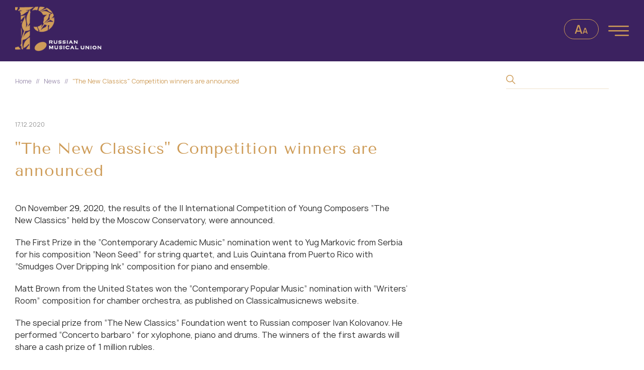

--- FILE ---
content_type: text/html; charset=UTF-8
request_url: https://rmu.org.ru/the-new-classics-competition-winners-are-announced/
body_size: 37647
content:
<!DOCTYPE html>
<html lang="en-GB">

<head>
    <meta charset="UTF-8">
    <meta name="viewport" content="width=device-width, initial-scale=1.0">

    <script type="text/javascript">
        ! function(o, c) {
            var n = c.documentElement,
                t = " w-mod-";
            n.className += t + "js", ("ontouchstart" in o || o.DocumentTouch && c instanceof DocumentTouch) && (n.className += t + "touch")
        }(window, document);
    </script>

    <link rel="icon" type="image/png" href="https://rmu.org.ru/wp-content/themes/rmu-org/favicon-96x96.png" sizes="96x96" />
    <link rel="icon" type="image/svg+xml" href="https://rmu.org.ru/wp-content/themes/rmu-org/favicon.svg" />
    <link rel="shortcut icon" href="https://rmu.org.ru/wp-content/themes/rmu-org/favicon.ico" />
    <link rel="apple-touch-icon" sizes="180x180" href="https://rmu.org.ru/wp-content/themes/rmu-org/apple-touch-icon.png" />
    <meta name="apple-mobile-web-app-title" content="РМС" />
    <link rel="manifest" href="https://rmu.org.ru/wp-content/themes/rmu-org/site.webmanifest" />

    <title>&quot;The New Classics&quot; Competition winners are announced &#8211; Российский Музыкальный Союз</title>
<meta name='robots' content='max-image-preview:large' />
<link rel='dns-prefetch' href='//s.w.org' />
		<script>
			window._wpemojiSettings = {"baseUrl":"https:\/\/s.w.org\/images\/core\/emoji\/13.1.0\/72x72\/","ext":".png","svgUrl":"https:\/\/s.w.org\/images\/core\/emoji\/13.1.0\/svg\/","svgExt":".svg","source":{"concatemoji":"https:\/\/rmu.org.ru\/wp-includes\/js\/wp-emoji-release.min.js?ver=5.8.1"}};
			!function(e,a,t){var n,r,o,i=a.createElement("canvas"),p=i.getContext&&i.getContext("2d");function s(e,t){var a=String.fromCharCode;p.clearRect(0,0,i.width,i.height),p.fillText(a.apply(this,e),0,0);e=i.toDataURL();return p.clearRect(0,0,i.width,i.height),p.fillText(a.apply(this,t),0,0),e===i.toDataURL()}function c(e){var t=a.createElement("script");t.src=e,t.defer=t.type="text/javascript",a.getElementsByTagName("head")[0].appendChild(t)}for(o=Array("flag","emoji"),t.supports={everything:!0,everythingExceptFlag:!0},r=0;r<o.length;r++)t.supports[o[r]]=function(e){if(!p||!p.fillText)return!1;switch(p.textBaseline="top",p.font="600 32px Arial",e){case"flag":return s([127987,65039,8205,9895,65039],[127987,65039,8203,9895,65039])?!1:!s([55356,56826,55356,56819],[55356,56826,8203,55356,56819])&&!s([55356,57332,56128,56423,56128,56418,56128,56421,56128,56430,56128,56423,56128,56447],[55356,57332,8203,56128,56423,8203,56128,56418,8203,56128,56421,8203,56128,56430,8203,56128,56423,8203,56128,56447]);case"emoji":return!s([10084,65039,8205,55357,56613],[10084,65039,8203,55357,56613])}return!1}(o[r]),t.supports.everything=t.supports.everything&&t.supports[o[r]],"flag"!==o[r]&&(t.supports.everythingExceptFlag=t.supports.everythingExceptFlag&&t.supports[o[r]]);t.supports.everythingExceptFlag=t.supports.everythingExceptFlag&&!t.supports.flag,t.DOMReady=!1,t.readyCallback=function(){t.DOMReady=!0},t.supports.everything||(n=function(){t.readyCallback()},a.addEventListener?(a.addEventListener("DOMContentLoaded",n,!1),e.addEventListener("load",n,!1)):(e.attachEvent("onload",n),a.attachEvent("onreadystatechange",function(){"complete"===a.readyState&&t.readyCallback()})),(n=t.source||{}).concatemoji?c(n.concatemoji):n.wpemoji&&n.twemoji&&(c(n.twemoji),c(n.wpemoji)))}(window,document,window._wpemojiSettings);
		</script>
		<style>
img.wp-smiley,
img.emoji {
	display: inline !important;
	border: none !important;
	box-shadow: none !important;
	height: 1em !important;
	width: 1em !important;
	margin: 0 .07em !important;
	vertical-align: -0.1em !important;
	background: none !important;
	padding: 0 !important;
}
</style>
	<link rel='stylesheet' id='wp-block-library-css'  href='https://rmu.org.ru/wp-includes/css/dist/block-library/style.min.css?ver=5.8.1' media='all' />
<link rel='stylesheet' id='contact-form-7-css'  href='https://rmu.org.ru/wp-content/plugins/contact-form-7/includes/css/styles.css?ver=5.4.2' media='all' />
<link rel='stylesheet' id='swiper_bundle_min_css-css'  href='https://rmu.org.ru/wp-content/themes/rmu-org/css/swiper-bundle.min.css?ver=1769271208' media='all' />
<link rel='stylesheet' id='jquery_fancybox_min_css-css'  href='https://rmu.org.ru/wp-content/themes/rmu-org/css/jquery.fancybox.min.css?ver=1769271208' media='all' />
<link rel='stylesheet' id='style_css-css'  href='https://rmu.org.ru/wp-content/themes/rmu-org/style.css?ver=1769271208' media='all' />
<link rel='stylesheet' id='custom-css'  href='https://rmu.org.ru/wp-content/themes/rmu-org/css/custom.css?ver=1735043170' media='all' />
<link rel='stylesheet' id='bvi_css-css'  href='https://rmu.org.ru/wp-content/themes/rmu-org/css/bvi.css?ver=5.8.1' media='all' />
<link rel='stylesheet' id='bvi_custom_css-css'  href='https://rmu.org.ru/wp-content/themes/rmu-org/css/bvi-custom.css?ver=5.8.1' media='all' />
<script src='https://rmu.org.ru/wp-includes/js/jquery/jquery.min.js?ver=3.6.0' id='jquery-core-js'></script>
<script src='https://rmu.org.ru/wp-includes/js/jquery/jquery-migrate.min.js?ver=3.3.2' id='jquery-migrate-js'></script>
<script src='https://rmu.org.ru/wp-content/themes/rmu-org/js/masonry.pkgd.min.js?ver=5.8.1' id='masonry_pkgd_min_js-js'></script>
<script src='https://rmu.org.ru/wp-content/themes/rmu-org/js/imagesloaded.pkgd.min.js?ver=5.8.1' id='imagesloaded_pkgd_min_js-js'></script>
<script src='https://rmu.org.ru/wp-content/themes/rmu-org/js/swiper-bundle.min.js?ver=5.8.1' id='swiper_bundle_min_js-js'></script>
<script src='https://rmu.org.ru/wp-content/themes/rmu-org/js/jquery.fancybox.min.js?ver=5.8.1' id='jquery_fancybox_min_js-js'></script>
<script src='https://rmu.org.ru/wp-content/themes/rmu-org/js/app.js?ver=5.8.1' id='app_js-js'></script>
<script src='https://rmu.org.ru/wp-content/themes/rmu-org/js/jquery.mask.js?ver=5.8.1' id='jquery_mask_js-js'></script>
<script src='https://rmu.org.ru/wp-content/themes/rmu-org/js/bvi.js?ver=5.8.1' id='bvi_js-js'></script>
<link rel="https://api.w.org/" href="https://rmu.org.ru/wp-json/" /><link rel="alternate" type="application/json" href="https://rmu.org.ru/wp-json/wp/v2/posts/1094" /><link rel="EditURI" type="application/rsd+xml" title="RSD" href="https://rmu.org.ru/xmlrpc.php?rsd" />
<link rel="wlwmanifest" type="application/wlwmanifest+xml" href="https://rmu.org.ru/wp-includes/wlwmanifest.xml" /> 
<meta name="generator" content="WordPress 5.8.1" />
<link rel="canonical" href="https://rmu.org.ru/the-new-classics-competition-winners-are-announced/" />
<link rel='shortlink' href='https://rmu.org.ru/?p=1094' />
<link rel="alternate" type="application/json+oembed" href="https://rmu.org.ru/wp-json/oembed/1.0/embed?url=https%3A%2F%2Frmu.org.ru%2Fthe-new-classics-competition-winners-are-announced%2F" />
<link rel="alternate" type="text/xml+oembed" href="https://rmu.org.ru/wp-json/oembed/1.0/embed?url=https%3A%2F%2Frmu.org.ru%2Fthe-new-classics-competition-winners-are-announced%2F&#038;format=xml" />
<link rel="icon" href="https://rmu.org.ru/wp-content/uploads/2026/01/cropped-favicon-96x96-1-32x32.png" sizes="32x32" />
<link rel="icon" href="https://rmu.org.ru/wp-content/uploads/2026/01/cropped-favicon-96x96-1-192x192.png" sizes="192x192" />
<link rel="apple-touch-icon" href="https://rmu.org.ru/wp-content/uploads/2026/01/cropped-favicon-96x96-1-180x180.png" />
<meta name="msapplication-TileImage" content="https://rmu.org.ru/wp-content/uploads/2026/01/cropped-favicon-96x96-1-270x270.png" />

    
    </head>

<body data-rsssl=1 class="post-template-default single single-post postid-1094 single-format-standard wp-embed-responsive">

    
    
    <div class="body-wrapper">

        <div class="header__sprout sprout-top display-mob"></div>

        <style>
            .header .network {
                display: none !important;
            }

            .top {
                flex-wrap: nowrap;
            }

            .top__right {
                margin-left: 20px;
            }

            .header__lang {
                position: absolute;
                top: 0;
                left: 0;
            }

            .lang-item {
                background-color: transparent;
            }

            .h-logo-r {
                display: none;
            }

            .top-logo {
                display: flex;
            }

            @media screen and (max-width: 1300px) {
                .h-logo-r {
                    display: block;
                    padding: 10px 10px 3px 10px;
                    margin: 0 10px 0 0;
                    background: #FFF;
                }

                .top-logo {
                    display: none;
                }

                .header__logo {
                    flex-grow: 1;
                }

                .header__lang {
                    display: none;
                }

                .network {
                    display: none;
                }

                .header .network {
                    display: flex !important;
                    margin-right: 20px;
                }

                body .header .wrapper {
                    align-items: center;
                }
            }

            body .wrapper {
                z-index: 2;
            }

            .header__sprout.sprout-top {
                display: none;
            }
        </style>

        <header class="header">

            <div class="header__fixed animation-f anim-menu">
                <div class="wrapper header__flex">

                    
                    <div class="header__lang lang">
                        	<li class="lang-item lang-item-4 lang-item-ru no-translation lang-item-first"><a  lang="ru-RU" hreflang="ru-RU" href="https://rmu.org.ru/">RU</a></li>
	<li class="lang-item lang-item-6 lang-item-en current-lang"><a  lang="en-GB" hreflang="en-GB" href="https://rmu.org.ru/the-new-classics-competition-winners-are-announced/">EN</a></li>
                    </div>

                                            <a href="#" class="bvi-open" title="Версия для слабовидящих">
                            <span class="bvi-open__icon-wrapper">
                                <svg class="bvi-open__icon" width="27" height="18" viewBox="0 0 27 18" fill="none" xmlns="http://www.w3.org/2000/svg">
                                    <path d="M0.48 18L6.096 0.719999H9.708L15.324 18H12.72L7.548 2.232H8.196L3.084 18H0.48ZM3.396 14.1V11.748H12.42V14.1H3.396ZM16.1169 18L19.8609 6.48H22.2689L26.0129 18H24.2769L20.8289 7.488H21.2609L17.8529 18H16.1169ZM18.0609 15.4V13.832H24.0769V15.4H18.0609Z" />
                                </svg>
                            </span>
                        </a>
                    
                    <a class="header__logo logo ajax-link" href="/en/">
                        <img class="logo__image logo__image_en" src="/wp-content/themes/rmu-org/images/logo-en.svg" alt="Russian Music Union">
                    </a>

                                                                
                    <div class="main-menu__open close-menu display-mob">
                        <div class="icon-menu"></div>
                    </div>

                    <div class="header__mobail">

                        <div class="header__mob-top display-mob">
                            
<form name="search"  action="https://rmu.org.ru/en/" method="get" class="top__search search-form">
    <button class="search-form__button">
        <div class="search-form__icon icon-search"></div>
    </button>
    <input value="" autocomplete="off" name="s" class="search-form__input" type="text">
</form>
                            <div class="main-menu__close close-menu">
                                <div class="icon-close"></div>
                            </div>
                        </div>

                        
<nav class="main-menu"><ul id="menu-glavnoe-en" class="main-menu__list"><li id="menu-item-324" class="menu-item main-menu__item menu-item-type-custom menu-item-object-custom menu-item-324"><a class="main-menu__link ajax-link" href="/en/">Home</a></li>
<li id="menu-item-325" class="menu-item main-menu__item menu-item-type-post_type menu-item-object-page menu-item-has-children menu-item-325"><a class="main-menu__link ajax-link" href="https://rmu.org.ru/about-en/">About</a>
<div class="icon-arrow"></div><ul class="sub-menu">
	<li id="menu-item-326" class="menu-item main-menu__item menu-item-type-post_type menu-item-object-page menu-item-326"><a class="main-menu__link ajax-link" href="https://rmu.org.ru/about-en/">About the Union</a></li>
	<li id="menu-item-327" class="menu-item main-menu__item menu-item-type-custom menu-item-object-custom menu-item-327"><a class="main-menu__link ajax-link" href="/en/council/">Council</a></li>
	<li id="menu-item-328" class="menu-item main-menu__item menu-item-type-custom menu-item-object-custom menu-item-328"><a class="main-menu__link ajax-link" href="/en/governance/">Governance</a></li>
	<li id="menu-item-329" class="menu-item main-menu__item menu-item-type-custom menu-item-object-custom menu-item-329"><a class="main-menu__link ajax-link" href="/en/management/">Management</a></li>
	<li id="menu-item-334" class="menu-item main-menu__item menu-item-type-post_type menu-item-object-page menu-item-334"><a class="main-menu__link ajax-link" href="https://rmu.org.ru/charter-en/">Regulation</a></li>
	<li id="menu-item-335" class="menu-item main-menu__item menu-item-type-custom menu-item-object-custom menu-item-335"><a class="main-menu__link ajax-link" href="/en/guild/">Guilds</a></li>
	<li id="menu-item-336" class="menu-item main-menu__item menu-item-type-custom menu-item-object-custom menu-item-336"><a class="main-menu__link ajax-link" href="/en/partners/">Partners</a></li>
</ul>
</li>
<li id="menu-item-338" class="menu-item main-menu__item menu-item-type-taxonomy menu-item-object-category current-post-ancestor current-menu-parent current-post-parent menu-item-338"><a class="main-menu__link ajax-link" href="https://rmu.org.ru/category/news-en/">News</a></li>
<li id="menu-item-3147" class="menu-item main-menu__item menu-item-type-taxonomy menu-item-object-category menu-item-3147"><a class="main-menu__link ajax-link" href="https://rmu.org.ru/category/events-en/">Activity</a></li>
<li id="menu-item-339" class="menu-item main-menu__item menu-item-type-post_type menu-item-object-page menu-item-339"><a class="main-menu__link ajax-link" href="https://rmu.org.ru/contacts-en/">Сontacts</a></li>
</ul></nav>
                        <div class="top__lang lang display-mob display-mob_flex">
                            	<li class="lang-item lang-item-4 lang-item-ru no-translation lang-item-first"><a  lang="ru-RU" hreflang="ru-RU" href="https://rmu.org.ru/">RU</a></li>
	<li class="lang-item lang-item-6 lang-item-en current-lang"><a  lang="en-GB" hreflang="en-GB" href="https://rmu.org.ru/the-new-classics-competition-winners-are-announced/">EN</a></li>

                            <div class="network" style="margin: 40px 0 0 0;">
                                <a href="https://vk.com/rmu_org_ru" target="_blank" class="network__link">
                                    <svg width="23" height="23" viewBox="0 0 23 23" fill="none" xmlns="http://www.w3.org/2000/svg">
                                        <path d="M20.6797 6.56929C20.8139 6.12367 20.6797 5.79688 20.0453 5.79688H17.9437C17.4089 5.79688 17.1645 6.07958 17.0304 6.39008C17.0304 6.39008 15.9618 8.99579 14.4477 10.6853C13.9589 11.177 13.7356 11.3322 13.4692 11.3322C13.336 11.3322 13.1424 11.177 13.1424 10.7313V6.56929C13.1424 6.03454 12.9881 5.79688 12.5425 5.79688H9.24009C8.90659 5.79688 8.70534 6.04413 8.70534 6.27988C8.70534 6.78588 9.46242 6.90279 9.54005 8.32879V11.4223C9.54005 12.0998 9.41834 12.2235 9.15 12.2235C8.43796 12.2235 6.7053 9.60817 5.677 6.61433C5.47671 6.03263 5.2745 5.79783 4.73784 5.79783H2.63717C2.0363 5.79783 1.9165 6.08054 1.9165 6.39104C1.9165 6.94879 2.62855 9.70879 5.2333 13.3591C6.9698 15.8517 9.4145 17.203 11.6417 17.203C12.9766 17.203 13.1415 16.903 13.1415 16.3855V14.5014C13.1415 13.9015 13.2689 13.7808 13.6915 13.7808C14.002 13.7808 14.5368 13.9379 15.7836 15.1387C17.2077 16.5628 17.4434 17.202 18.2436 17.202H20.3443C20.9442 17.202 21.2442 16.902 21.0717 16.3098C20.8829 15.7204 20.2025 14.8627 19.2997 13.8478C18.809 13.269 18.0759 12.6461 17.8526 12.3346C17.5412 11.9331 17.6313 11.7558 17.8526 11.3993C17.8536 11.4003 20.4133 7.795 20.6797 6.56929Z" fill="#CD9A58" />
                                    </svg>
                                </a>
                                <a href="https://t.me/+IWETf8eKWPM4YmMy" target="_blank" class="network__link">
                                    <svg version="1.1" xmlns="http://www.w3.org/2000/svg" width="23" height="23" viewBox="0 0 24 17">
                                        <path d="M470.4354553,45.4225006L16.8273029,221.2490387c-18.253809,8.1874695-24.4278889,24.5854034-4.4127407,33.4840851l116.3710175,37.1726685l281.3674316-174.789505c15.3625488-10.9733887,31.0910339-8.0470886,17.5573425,4.023468L186.0532227,341.074646l-7.5913849,93.0762329c7.0313721,14.3716125,19.9055786,14.4378967,28.1172485,7.2952881l66.8582916-63.5891418l114.5050659,86.1867065c26.5942688,15.8265076,41.0652466,5.6130371,46.7870789-23.3935242L509.835083,83.1804428C517.6329956,47.474514,504.3345032,31.7425518,470.4354553,45.4225006z" fill="#CD9A58" style="transform: scale(0.033);" />
                                    </svg>
                                </a>
                                                            </div>

                        </div>


                        <div class="header__button button-container">
                            
                                                            <a href="https://all-country.ru/" target="_blank" class="button button_main button_2-line" style="">Конкурс «Вся страна»</a>
                            
                            <a href="/join-the-union/" class="button button_main ajax-link">Join the Union</a>
                        </div>

                        <div class="display-none">
                            
<div class="header__bottom nominations">
    <div class="nominations__item">
        <div class="nominations__icon">IMC</div>
        <div class="nominations__title">MEMBER OF THE INTERNATIONAL<br>MUSIC COUNCIL</div>
    </div>
    <div class="nominations__item">
        <div class="nominations__icon">EMC</div>
        <div class="nominations__title">MEMBER OF THE EUROPEAN<br>MUSIC COUNCIL</div>
    </div>
</div>                        </div>

                    </div>

                    <div class="header__bg close-menu"></div>

                </div>

                <div class="header__sprout sprout-top display-none"></div>
            </div>

        </header>

        <main class="main" id="main">





<div class="main-wrapper animation rel anim-body">

    
<section class="main__top top display-none animation anim-top">
    <div class="top__pathway">
        <div class="kama_breadcrumbs" itemscope itemtype="http://schema.org/BreadcrumbList"><span itemprop="itemListElement" itemscope itemtype="http://schema.org/ListItem"><a class="ajax-link" href="https://rmu.org.ru/en" itemprop="item"><span itemprop="name">Home</span></a></span><span class="kb_sep">   //   </span>
<span itemprop="itemListElement" itemscope itemtype="http://schema.org/ListItem"><a class="ajax-link" href="https://rmu.org.ru/category/news-en/" itemprop="item"><span itemprop="name">News</span></a></span><span class="kb_sep">   //   </span>
<span class="kb_title">&quot;The New Classics&quot; Competition winners are announced</span></div>    </div>
    <div class="top__right">
        
<form name="search"  action="https://rmu.org.ru/en/" method="get" class="top__search search-form">
    <button class="search-form__button">
        <div class="search-form__icon icon-search"></div>
    </button>
    <input value="" autocomplete="off" name="s" class="search-form__input" type="text">
</form>
        <div class="network">
    <a href="https://vk.com/rmu_org_ru" target="_blank" class="network__link">
        <svg width="23" height="23" viewBox="0 0 23 23" fill="none" xmlns="http://www.w3.org/2000/svg">
            <path d="M20.6797 6.56929C20.8139 6.12367 20.6797 5.79688 20.0453 5.79688H17.9437C17.4089 5.79688 17.1645 6.07958 17.0304 6.39008C17.0304 6.39008 15.9618 8.99579 14.4477 10.6853C13.9589 11.177 13.7356 11.3322 13.4692 11.3322C13.336 11.3322 13.1424 11.177 13.1424 10.7313V6.56929C13.1424 6.03454 12.9881 5.79688 12.5425 5.79688H9.24009C8.90659 5.79688 8.70534 6.04413 8.70534 6.27988C8.70534 6.78588 9.46242 6.90279 9.54005 8.32879V11.4223C9.54005 12.0998 9.41834 12.2235 9.15 12.2235C8.43796 12.2235 6.7053 9.60817 5.677 6.61433C5.47671 6.03263 5.2745 5.79783 4.73784 5.79783H2.63717C2.0363 5.79783 1.9165 6.08054 1.9165 6.39104C1.9165 6.94879 2.62855 9.70879 5.2333 13.3591C6.9698 15.8517 9.4145 17.203 11.6417 17.203C12.9766 17.203 13.1415 16.903 13.1415 16.3855V14.5014C13.1415 13.9015 13.2689 13.7808 13.6915 13.7808C14.002 13.7808 14.5368 13.9379 15.7836 15.1387C17.2077 16.5628 17.4434 17.202 18.2436 17.202H20.3443C20.9442 17.202 21.2442 16.902 21.0717 16.3098C20.8829 15.7204 20.2025 14.8627 19.2997 13.8478C18.809 13.269 18.0759 12.6461 17.8526 12.3346C17.5412 11.9331 17.6313 11.7558 17.8526 11.3993C17.8536 11.4003 20.4133 7.795 20.6797 6.56929Z" fill="#CD9A58" />
        </svg>
    </a>
    <a href="https://t.me/rmuorgru" target="_blank" class="network__link">
        <svg version="1.1" xmlns="http://www.w3.org/2000/svg" width="23" height="23" viewBox="0 0 24 17">
            <path d="M470.4354553,45.4225006L16.8273029,221.2490387c-18.253809,8.1874695-24.4278889,24.5854034-4.4127407,33.4840851l116.3710175,37.1726685l281.3674316-174.789505c15.3625488-10.9733887,31.0910339-8.0470886,17.5573425,4.023468L186.0532227,341.074646l-7.5913849,93.0762329c7.0313721,14.3716125,19.9055786,14.4378967,28.1172485,7.2952881l66.8582916-63.5891418l114.5050659,86.1867065c26.5942688,15.8265076,41.0652466,5.6130371,46.7870789-23.3935242L509.835083,83.1804428C517.6329956,47.474514,504.3345032,31.7425518,470.4354553,45.4225006z" fill="#CD9A58" style="transform: scale(0.033);" />
        </svg>
    </a>
    </div>	
									<a class="top-logo" target="_blank" href="https://xn--80aeeqaabljrdbg6a3ahhcl4ay9hsa.xn--p1ai/">
					<img src="https://rmu.org.ru/wp-content/themes/rmu-org/images/logo-fond.png" width="133" height="auto" alt="Презедентский фонд культурных инициатив">
				</a>
					
        
    </div>

</section>
    
        
            <article class="main__article article">

                <div class="article__body">

                    <div class="article__date date">17.12.2020</div>

                    <h1 class="main-title main-title_post">&quot;The New Classics&quot; Competition winners are announced</h1>

                    <p>On November 29, 2020, the results of the II International Competition of Young Composers &#8220;The New Classics&#8221; held by the Moscow Conservatory, were announced.</p>
<p>The First Prize in the &#8220;Contemporary Academic Music&#8221; nomination went to Yug Markovic from Serbia for his composition &#8220;Neon Seed&#8221; for string quartet, and Luis Quintana from Puerto Rico with &#8220;Smudges Over Dripping Ink&#8221; composition for piano and ensemble.</p>
<p>Matt Brown from the United States won the &#8220;Contemporary Popular Music&#8221; nomination with &#8220;Writers&#8217; Room&#8221; composition for chamber orchestra, as published on Classicalmusicnews website.</p>
<p>The special prize from &#8220;The New Classics&#8221; Foundation went to Russian composer Ivan Kolovanov. He performed &#8220;Concerto barbaro&#8221; for xylophone, piano and drums. The winners of the first awards will share a cash prize of 1 million rubles.</p>
<p>This year, a record number of applications have been submitted for the competition: about a thousand young composers aged 14 to 35 from various countries of the world submitted their works. In total, more than two thousand scores were received from them.</p>
                </div>

                
            </article>

        
    
</div>

<script>
    animetAddClass('.animation');

    jQuery(document).ready(function($) {

        let langRu = 'https://rmu.org.ru/the-new-classics-competition-winners-are-announced/';
        let langEn = 'https://rmu.org.ru/the-new-classics-competition-winners-are-announced/';

        languageSelect(langRu, langEn, 'en');

    });
</script>
</main>
</div>

<div class="display-mob mob-footer">
    <div class="wrapper wrapper_footer">
        
<div class="header__bottom nominations">
    <div class="nominations__item">
        <div class="nominations__icon">IMC</div>
        <div class="nominations__title">ЧЛЕН МЕЖДУНАРОДНОГО<br>МУЗЫКАЛЬНОГО СОВЕТА</div>
    </div>
    <div class="nominations__item">
        <div class="nominations__icon">EMC</div>
        <div class="nominations__title">ЧЛЕН ЕВРОПЕЙСКОГО<br>МУЗЫКАЛЬНОГО СОВЕТА</div>
    </div>
</div>    </div>
    <div class="mob-footer__bottom">
        <div class="wrapper wrapper_footer">
            © 2026. Все права защищены. РМС        </div>
    </div>
</div>


<script>
    jQuery(document).ready(function($) {
        if (randomInteger(1, 2) === 1) {
            $(".header__fixed").addClass('header__fixed_light');
            if ($(".logo__image").attr('src') === '/wp-content/themes/rmu-org/images/logo.svg') {
                $(".logo__image").attr('src', '/wp-content/themes/rmu-org/images/logo.svg')
            } else {
                $(".logo__image").attr('src', '/wp-content/themes/rmu-org/images/logo-en.svg')
            }
        } else {
            $(".header__fixed").addClass('header__fixed_dark');
            if ($(".logo__image").attr('src') === '/wp-content/themes/rmu-org/images/logo.svg') {
                $(".logo__image").attr('src', '/wp-content/uploads/2021/09/logo_dark.png')
            } else {
                $(".logo__image").attr('src', '/wp-content/uploads/2021/09/logo-en_dark.png')
            }
        }

        let statePath = null;
        let e = null;

        $(window).on("popstate", function(e) {
            statePath = e.originalEvent.state.path;
            if (statePath != undefined) {
                ajaxEvent(e, statePath);
            }
        });

        $.ajaxSetup({
            cache: false
        });
        $(document).on('click', '.ajax-link', function() {
            ajaxEvent($(this));
            return false;
        });

        
        window.history.pushState({
            path: 'https://rmu.org.ru/the-new-classics-competition-winners-are-announced/'
        }, '', 'https://rmu.org.ru/the-new-classics-competition-winners-are-announced/');

        function ajaxEvent(event, statePath) {
            let href;

            if (statePath != null) {
                href = statePath;
            } else {
                href = $(event).attr("href");

                if (href != window.location && href != undefined) {
                    window.history.pushState({
                        path: href
                    }, '', href);
                }
            }

            let page_link;

            if (randomInteger(1, 2) === 1) {
                $(".header__fixed").removeClass('header__fixed_dark');
                $(".header__fixed").addClass('header__fixed_light');
                if ($(".logo__image").attr('src') === '/wp-content/themes/rmu-org/images/logo.svg' || $(".logo__image").attr('src') === '/wp-content/uploads/2021/09/logo_dark.png') {
                    $(".logo__image").attr('src', '/wp-content/themes/rmu-org/images/logo.svg')
                } else {
                    $(".logo__image").attr('src', '/wp-content/themes/rmu-org/images/logo-en.svg')
                }
            } else {
                $(".header__fixed").removeClass('header__fixed_light');
                $(".header__fixed").addClass('header__fixed_dark');
                if ($(".logo__image").attr('src') === '/wp-content/themes/rmu-org/images/logo.svg' || $(".logo__image").attr('src') === '/wp-content/uploads/2021/09/logo_dark.png') {
                    $(".logo__image").attr('src', '/wp-content/uploads/2021/09/logo_dark.png')
                } else {
                    $(".logo__image").attr('src', '/wp-content/uploads/2021/09/logo-en_dark.png')
                }
            }

            $(".header__mobail").removeClass('active');

            $(".main-menu__link").removeClass('active');
            $(".header__bg").removeClass('active');
            $(".main-menu__item").removeClass('active');
            $('.main-menu__link[href="' + href + '"]').addClass('active');
            $('.footer-menu__link[href="' + href + '"]').addClass('active');

            $(".main-menu").removeClass('open');

            page_link = href.replace('https://rmu.org.ru', '');
            let guildId = $('#for-application-button').attr("data-post");

            if (href.includes('/category/')) {
                page_link = href.replace('https://rmu.org.ru/category', '');
                mainLoader('archive', page_link);
                return false;
            }

            if (href.includes('/council')) {
                mainLoader('archive-council', page_link);
                return false;
            }

            if (href.includes('/governance')) {
                mainLoader('archive-governance', page_link);
                return false;
            }

            if (href.includes('/management')) {
                mainLoader('archive-management', page_link);
                return false;
            }

            if (href === '/events/' || href === '/en/events/' || href === 'https://rmu.org.ru/events/' || href === 'https://rmu.org.ru/en/events') {
                mainLoader('archive-events', page_link);
                return false;
            }

            if (href === '/guild/' || href === '/en/guild/' || href === 'https://rmu.org.ru/guild/' || href === 'https://rmu.org.ru/en/guild/') {
                console.log(guildId);
                mainLoader('archive-guild', page_link);
                return false;
            }

            if (href.includes('/guild/')) {
                console.log(guildId);
                mainLoader('single-guild', page_link, guildId);
                return false;
            }

            if (href.includes('/partners')) {
                mainLoader('archive-partners', page_link);
                return false;
            }

            if (href.includes('/charter') || href.includes('polozhenie-o-vserossijskom-konkurse-kompozitorov-emocziya')) {
                mainLoader('page-type-document', page_link);
                return false;
            }

            if (href.includes('/about')) {
                mainLoader('page-about', page_link);
                return false;
            }

            if (href.includes('/programs')) {
                mainLoader('page-programs', page_link);
                return false;
            }

            if (href.includes('/contacts')) {
                mainLoader('page-contacts', page_link);
                return false;
            }

            if (href.includes('/application')) {
                mainLoader('page-application', page_link);
                return false;
            }

            if (href.includes('/contest-emotion')) {
                mainLoader('page-contest-emotion', page_link);
                return false;
            }

            if (href === '/' || href === 'https://rmu.org.ru/' || href === '/en/' || href === 'https://rmu.org.ru/en/' || href === 'https://rmu.org.ru' || href === 'https://rmu.org.ru/en') {
                mainLoader('front-page', page_link);
                return false;
            }

            mainLoader('page', page_link);
            return false;

        }

        function mainLoader(tmp, pageLink) {
            let postId = -1;
            if($('#for-application-button')) {
                 postId = $('#for-application-button').attr("data-post");
            }
            $("#main").load('https://rmu.org.ru/ajax/ajax-' + tmp + '/', {
                page_link: pageLink,
                lang: 'en',
                guild: postId
            });
        }

    });
</script>

<script id='wpcf7-redirect-script-js-extra'>
var wpcf7_redirect_forms = {"3463":{"page_id":"0","external_url":"","use_external_url":"","open_in_new_tab":"","http_build_query":"","http_build_query_selectively":"","http_build_query_selectively_fields":"","delay_redirect":"0","after_sent_script":"","thankyou_page_url":""},"2636":{"page_id":"2608","external_url":"","use_external_url":"","open_in_new_tab":"","http_build_query":"","http_build_query_selectively":"","http_build_query_selectively_fields":"","delay_redirect":"0","after_sent_script":"","thankyou_page_url":"https:\/\/rmu.org.ru\/mezhdunarodnyj-konkurs-tvorcheskih-rabot-studentov-zvukorezhisserov-imeni-v-b-babushkina\/"},"2557":{"page_id":"2537","external_url":"","use_external_url":"","open_in_new_tab":"","http_build_query":"","http_build_query_selectively":"","http_build_query_selectively_fields":"","delay_redirect":"0","after_sent_script":"","thankyou_page_url":"https:\/\/rmu.org.ru\/course-by-maria-soboleva\/"},"2101":{"page_id":"2095","external_url":"","use_external_url":"","open_in_new_tab":"","http_build_query":"","http_build_query_selectively":"","http_build_query_selectively_fields":"","delay_redirect":"0","after_sent_script":"","thankyou_page_url":"https:\/\/rmu.org.ru\/contest-emotion\/"},"2044":{"page_id":"2042","external_url":"","use_external_url":"","open_in_new_tab":"","http_build_query":"","http_build_query_selectively":"","http_build_query_selectively_fields":"","delay_redirect":"0","after_sent_script":"","thankyou_page_url":"https:\/\/rmu.org.ru\/a-musical-offering-to-the-future\/"},"1684":{"page_id":"2350","external_url":"","use_external_url":"","open_in_new_tab":"","http_build_query":"","http_build_query_selectively":"","http_build_query_selectively_fields":"","delay_redirect":"0","after_sent_script":"","thankyou_page_url":"https:\/\/rmu.org.ru\/join-the-union\/application-of-a-foreign-citizen-to-join-the-rms-en\/success-en\/"},"1683":{"page_id":"1836","external_url":"","use_external_url":"","open_in_new_tab":"","http_build_query":"","http_build_query_selectively":"","http_build_query_selectively_fields":"","delay_redirect":"0","after_sent_script":"","thankyou_page_url":"https:\/\/rmu.org.ru\/join-an-alliance\/application-of-a-foreign-citizen-to-join-the-rms\/success\/"},"354":{"page_id":"0","external_url":"","use_external_url":"","open_in_new_tab":"","http_build_query":"","http_build_query_selectively":"","http_build_query_selectively_fields":"","delay_redirect":"0","after_sent_script":"","thankyou_page_url":""},"348":{"page_id":"1833","external_url":"","use_external_url":"","open_in_new_tab":"","http_build_query":"","http_build_query_selectively":"","http_build_query_selectively_fields":"","delay_redirect":"0","after_sent_script":"","thankyou_page_url":"https:\/\/rmu.org.ru\/join-an-alliance\/application\/success\/"}};
</script>
<script src='https://rmu.org.ru/wp-content/plugins/cf7-redirection/js/wpcf7-redirect-script.js' id='wpcf7-redirect-script-js'></script>
<script src='https://rmu.org.ru/wp-includes/js/dist/vendor/regenerator-runtime.min.js?ver=0.13.7' id='regenerator-runtime-js'></script>
<script src='https://rmu.org.ru/wp-includes/js/dist/vendor/wp-polyfill.min.js?ver=3.15.0' id='wp-polyfill-js'></script>
<script id='contact-form-7-js-extra'>
var wpcf7 = {"api":{"root":"https:\/\/rmu.org.ru\/wp-json\/","namespace":"contact-form-7\/v1"}};
</script>
<script src='https://rmu.org.ru/wp-content/plugins/contact-form-7/includes/js/index.js?ver=5.4.2' id='contact-form-7-js'></script>
<script id='archive-ajax-js-extra'>
var archive_ajax_params = {"ajaxurl":"https:\/\/rmu.org.ru\/wp-admin\/admin-ajax.php","nonce":"66385c6637"};
</script>
<script src='https://rmu.org.ru/wp-content/themes/rmu-org/js/archive-ajax.js?ver=1.0' id='archive-ajax-js'></script>
<script src='https://rmu.org.ru/wp-includes/js/wp-embed.min.js?ver=5.8.1' id='wp-embed-js'></script>
<!-- [if lte IE 9]><script src="https://cdnjs.cloudflare.com/ajax/libs/placeholders/3.0.2/placeholders.min.js"></script><![endif] -->


<!-- Yandex.Metrika counter -->
<script type="text/javascript" >
   (function(m,e,t,r,i,k,a){m[i]=m[i]||function(){(m[i].a=m[i].a||[]).push(arguments)};
   m[i].l=1*new Date();
   for (var j = 0; j < document.scripts.length; j++) {if (document.scripts[j].src === r) { return; }}
   k=e.createElement(t),a=e.getElementsByTagName(t)[0],k.async=1,k.src=r,a.parentNode.insertBefore(k,a)})
   (window, document, "script", "https://mc.yandex.ru/metrika/tag.js", "ym");

   ym(84559354, "init", {
        clickmap:true,
        trackLinks:true,
        accurateTrackBounce:true,
        webvisor:true
   });
</script>

<script>
	// Версия для слабовидящих
    new isvek.Bvi({
        builtElements: true
    });
</script>

<noscript><div><img src="https://mc.yandex.ru/watch/84559354" style="position:absolute; left:-9999px;" alt="" /></div></noscript>
<!-- /Yandex.Metrika counter -->
</body>

--- FILE ---
content_type: text/css
request_url: https://rmu.org.ru/wp-content/themes/rmu-org/style.css?ver=1769271208
body_size: 74485
content:
@import url(fonts/Manrope/Manrope.css);@import url(fonts/Tenor_Sans/Tenor_Sans.css);@import url(fonts/moon/moon.css);@import url("https://fonts.googleapis.com/css2?family=Roboto:wght@900&display=swap");.header{width:20%;position:relative;background:#FFF;border-right:1px solid #D9D2E2}.header__mobail{-webkit-box-flex:1;-webkit-flex-grow:1;-ms-flex-positive:1;flex-grow:1;display:-webkit-box;display:-webkit-flex;display:-ms-flexbox;display:flex;-webkit-box-orient:vertical;-webkit-box-direction:normal;-webkit-flex-flow:column;-ms-flex-flow:column;flex-flow:column;-webkit-justify-content:space-around;-ms-flex-pack:distribute;justify-content:space-around}.header__fixed{border-right:1px solid #D9D2E2;position:fixed;top:0;left:0;width:20%;height:100%;z-index:999;display:-webkit-box;display:-webkit-flex;display:-ms-flexbox;display:flex;overflow-y:auto;overflow-x:hidden}.header__flex{display:-webkit-box;display:-webkit-flex;display:-ms-flexbox;display:flex;-webkit-box-orient:vertical;-webkit-box-direction:normal;-webkit-flex-flow:column;-ms-flex-flow:column;flex-flow:column;-webkit-box-align:start;-webkit-align-items:flex-start;-ms-flex-align:start;align-items:flex-start;-webkit-box-pack:start;-webkit-justify-content:flex-start;-ms-flex-pack:start;justify-content:flex-start;width:100%}.header__logo{margin-top:100px}.header__button{margin-top:0}.sprout-top{position:absolute;top:0;left:0;width:100%;height:100%;background-image:url(images/sprout-top.png);background-repeat:no-repeat;background-size:contain;z-index:-1}.logo{display:block}.logo__image{max-width:100%;max-height:100%;max-height:105px;width:100%;height:100%}.nominations{display:-webkit-box;display:-webkit-flex;display:-ms-flexbox;display:flex;-webkit-box-align:stretch;-webkit-align-items:stretch;-ms-flex-align:stretch;align-items:stretch;-webkit-box-pack:justify;-webkit-justify-content:space-between;-ms-flex-pack:justify;justify-content:space-between;-webkit-flex-wrap:wrap;-ms-flex-wrap:wrap;flex-wrap:wrap;margin:0 -30px 0 -10px;padding:30px 0 20px 0;width:calc(100% + 40px)}.nominations__item{width:calc(50% - 3px);display:-webkit-box;display:-webkit-flex;display:-ms-flexbox;display:flex;-webkit-box-align:center;-webkit-align-items:center;-ms-flex-align:center;align-items:center;-webkit-box-pack:justify;-webkit-justify-content:space-between;-ms-flex-pack:justify;justify-content:space-between}.nominations__icon{background:#3C2260;width:30px;height:30px;min-width:30px;border-radius:100%;color:#fff;display:-webkit-box;display:-webkit-flex;display:-ms-flexbox;display:flex;-webkit-box-align:center;-webkit-align-items:center;-ms-flex-align:center;align-items:center;-webkit-box-pack:center;-webkit-justify-content:center;-ms-flex-pack:center;justify-content:center;margin-right:6px;font-family:'Roboto', sans-serif;font-weight:900;font-size:10px;text-transform:uppercase}.nominations__title{width:100%;color:#333;font-size:8px;font-weight:bold;text-transform:uppercase}.main-menu{margin-top:28px;margin-bottom:15px}.main-menu__list{margin:0;padding:0}.main-menu__item{list-style-type:none;margin-bottom:12px;display:-webkit-box;display:-webkit-flex;display:-ms-flexbox;display:flex;-webkit-box-align:center;-webkit-align-items:center;-ms-flex-align:center;align-items:center;-webkit-flex-wrap:wrap;-ms-flex-wrap:wrap;flex-wrap:wrap;position:relative}.main-menu__item .icon-arrow{display:inline-block;margin-left:8px;cursor:pointer;-webkit-transition:all .3s;-o-transition:all .3s;transition:all .3s}.main-menu__item .icon-arrow.active{-webkit-transform:rotate(-0.25turn);-ms-transform:rotate(-0.25turn);transform:rotate(-0.25turn);margin-top:-2px}.main-menu__item:last-child{margin-bottom:0}.main-menu__item:hover>.main-menu__link{color:#CE9C58}.main-menu__item.active>.main-menu__link{color:#CE9C58}.main-menu__link{font-family:'Tenor Sans', sans-serif;text-decoration:none;font-size:21px;color:#333333;-webkit-transition:all .3s;-o-transition:all .3s;transition:all .3s}.main-menu__link.active{color:#CE9C58}.main-menu .sub-menu{margin-top:0;width:100%;overflow:hidden;opacity:0;height:0;-webkit-transition:opacity .3s, width .3s;-o-transition:opacity .3s, width .3s;transition:opacity .3s, width .3s;position:absolute;-webkit-transform:translate(0, 8%);-ms-transform:translate(0, 8%);transform:translate(0, 8%);left:150px;padding:0;z-index:99999;display:-webkit-box;display:-webkit-flex;display:-ms-flexbox;display:flex;-webkit-box-orient:vertical;-webkit-box-direction:normal;-webkit-flex-flow:column;-ms-flex-flow:column;flex-flow:column;-webkit-box-align:start;-webkit-align-items:flex-start;-ms-flex-align:start;align-items:flex-start}.main-menu .sub-menu.active{margin-top:50px;opacity:1;height:auto;-webkit-transition:opacity .3s, width .3s;-o-transition:opacity .3s, width .3s;transition:opacity .3s, width .3s}.main-menu .sub-menu.active .main-menu__item{opacity:1;right:0}.main-menu .sub-menu .main-menu__link{font-size:18px;padding:5px 25px 5px 10px;background:#EFEFEF;display:block;-webkit-transition:all .3s;-o-transition:all .3s;transition:all .3s}.main-menu .sub-menu .main-menu__item{display:inline-block;margin-bottom:2px;opacity:0;right:40px;-webkit-transition:opacity 0.9s ease-out 0s, right 0.9s ease-out 0s;-o-transition:opacity 0.9s ease-out 0s, right 0.9s ease-out 0s;transition:opacity 0.9s ease-out 0s, right 0.9s ease-out 0s}.main-menu .sub-menu .main-menu__item:hover .main-menu__link{color:#fff;background:#CE9C58}.sub-menu .main-menu__item:nth-child(1){-webkit-transition:opacity 0.3s ease-out .2s,right 0.3s ease-out .2s;-o-transition:opacity 0.3s ease-out .2s,right 0.3s ease-out .2s;transition:opacity 0.3s ease-out .2s,right 0.3s ease-out .2s}.sub-menu .main-menu__item:nth-child(2){-webkit-transition:opacity 0.3s ease-out .4s,right 0.3s ease-out .4s;-o-transition:opacity 0.3s ease-out .4s,right 0.3s ease-out .4s;transition:opacity 0.3s ease-out .4s,right 0.3s ease-out .4s}.sub-menu .main-menu__item:nth-child(3){-webkit-transition:opacity 0.3s ease-out .6s,right 0.3s ease-out .6s;-o-transition:opacity 0.3s ease-out .6s,right 0.3s ease-out .6s;transition:opacity 0.3s ease-out .6s,right 0.3s ease-out .6s}.sub-menu .main-menu__item:nth-child(4){-webkit-transition:opacity 0.3s ease-out .8s,right 0.3s ease-out .8s;-o-transition:opacity 0.3s ease-out .8s,right 0.3s ease-out .8s;transition:opacity 0.3s ease-out .8s,right 0.3s ease-out .8s}.sub-menu .main-menu__item:nth-child(5){-webkit-transition:opacity 0.3s ease-out 1s,right 0.3s ease-out 1s;-o-transition:opacity 0.3s ease-out 1s,right 0.3s ease-out 1s;transition:opacity 0.3s ease-out 1s,right 0.3s ease-out 1s}.sub-menu .main-menu__item:nth-child(6){-webkit-transition:opacity 0.3s ease-out 1.2s,right 0.3s ease-out 1.2s;-o-transition:opacity 0.3s ease-out 1.2s,right 0.3s ease-out 1.2s;transition:opacity 0.3s ease-out 1.2s,right 0.3s ease-out 1.2s}.sub-menu .main-menu__item:nth-child(7){-webkit-transition:opacity 0.3s ease-out 1.4s,right 0.3s ease-out 1.4s;-o-transition:opacity 0.3s ease-out 1.4s,right 0.3s ease-out 1.4s;transition:opacity 0.3s ease-out 1.4s,right 0.3s ease-out 1.4s}.sub-menu .main-menu__item:nth-child(8){-webkit-transition:opacity 0.3s ease-out 1.6s,right 0.3s ease-out 1.6s;-o-transition:opacity 0.3s ease-out 1.6s,right 0.3s ease-out 1.6s;transition:opacity 0.3s ease-out 1.6s,right 0.3s ease-out 1.6s}.sub-menu .main-menu__item:nth-child(9){-webkit-transition:opacity 0.3s ease-out 1.8s,right 0.3s ease-out 1.8s;-o-transition:opacity 0.3s ease-out 1.8s,right 0.3s ease-out 1.8s;transition:opacity 0.3s ease-out 1.8s,right 0.3s ease-out 1.8s}.sub-menu .main-menu__item:nth-child(10){-webkit-transition:opacity 0.3s ease-out 2s,right 0.3s ease-out 2s;-o-transition:opacity 0.3s ease-out 2s,right 0.3s ease-out 2s;transition:opacity 0.3s ease-out 2s,right 0.3s ease-out 2s}html,body{padding:0;margin:0 auto;width:100%;min-height:100vh;position:relative;min-width:380px;overflow-x:hidden}body{font-size:18px;line-height:1.5;color:#2F2F2F;background:#FFFFFF;display:-webkit-box;display:-webkit-flex;display:-ms-flexbox;display:flex;-webkit-box-align:stretch;-webkit-align-items:stretch;-ms-flex-align:stretch;align-items:stretch;font-family:'Manrope', sans-serif}body .wrapper{margin:40px 55px;position:relative}a{text-decoration:none;color:#CE9C58;-webkit-transition:all .3s;-o-transition:all .3s;transition:all .3s}a:hover{color:#270555}.main{width:80%;position:relative;display:-webkit-box;display:-webkit-flex;display:-ms-flexbox;display:flex;-webkit-box-align:stretch;-webkit-align-items:stretch;-ms-flex-align:stretch;align-items:stretch;-webkit-flex-wrap:wrap;-ms-flex-wrap:wrap;flex-wrap:wrap}.main-wrapper{width:calc(100% - 170px);padding:100px 110px 0 60px;position:relative;display:-webkit-box;display:-webkit-flex;display:-ms-flexbox;display:flex;-webkit-flex-wrap:wrap;-ms-flex-wrap:wrap;flex-wrap:wrap}.top{position:fixed;top:0;right:0;display:-webkit-box;display:-webkit-flex;display:-ms-flexbox;display:flex;-webkit-flex-wrap:wrap;-ms-flex-wrap:wrap;flex-wrap:wrap;-webkit-box-align:center;-webkit-align-items:center;-ms-flex-align:center;align-items:center;-webkit-box-pack:justify;-webkit-justify-content:space-between;-ms-flex-pack:justify;justify-content:space-between;z-index:999;width:calc(100% - 170px);padding:25px 110px 25px 60px;background:#FFF}.top__right{display:-webkit-box;display:-webkit-flex;display:-ms-flexbox;display:flex;-webkit-box-align:end;-webkit-align-items:flex-end;-ms-flex-align:end;align-items:flex-end;-webkit-box-pack:start;-webkit-justify-content:flex-start;-ms-flex-pack:start;justify-content:flex-start}.top__search{margin-right:80px}.kama_breadcrumbs{font-size:12px}.kama_breadcrumbs a{color:#9D90AF;text-decoration:none}.kama_breadcrumbs a:hover{color:#CE9C58}.kama_breadcrumbs .kb_sep{color:#9D90AF;margin:0 5px}.kama_breadcrumbs .kb_title{color:#CE9C58}.button-container{width:100%}.button{display:-webkit-inline-box;display:-webkit-inline-flex;display:-ms-inline-flexbox;display:inline-flex;-webkit-box-align:center;-webkit-align-items:center;-ms-flex-align:center;align-items:center;-webkit-box-pack:center;-webkit-justify-content:center;-ms-flex-pack:center;justify-content:center;-webkit-transition:all .3s;-o-transition:all .3s;transition:all .3s;text-decoration:none;font-family:'Tenor Sans', sans-serif;cursor:pointer;color:#fff;text-transform:uppercase;background:#3C2260;padding:0 35px;height:64px;border-radius:60px;text-align:center;font-size:14px;position:relative;letter-spacing:0.03em}.button_icon{padding-left:68px}.button_main{padding:0;max-width:280px;width:100%}.button__icon{font-size:20px;position:absolute;left:35px}.button__icon::before{color:#FFF;-webkit-transition:all .3s;-o-transition:all .3s;transition:all .3s}.button:hover{background:#270555;color:#e4b573}.button:hover *::before{color:#e4b573}a:active,a:focus{outline:none}input,textarea{outline:none}input:active,textarea:active{outline:none}*:focus{outline:none}textarea{resize:none;resize:vertical;resize:horizontal}.img-block{margin:0;background-color:#fbfbfb;background-repeat:no-repeat;background-size:cover;background-position:center center;background-size:100% auto}.img-block::before{content:'';display:block;width:100%;height:auto;padding:100% 0 0}.img-block__image{display:none}.search-form{padding-bottom:8px;max-width:231px;width:100%;border-bottom:1px solid rgba(206,156,88,0.3);-webkit-transition:all .3s;-o-transition:all .3s;transition:all .3s;display:-webkit-box;display:-webkit-flex;display:-ms-flexbox;display:flex;-webkit-box-align:center;-webkit-align-items:center;-ms-flex-align:center;align-items:center}.search-form:hover{border-bottom:1px solid #ce9c58}.search-form__button{border:none;background:#FFF;padding:0;margin-right:10px;font-size:18px;cursor:pointer;-webkit-transition:all .3s;-o-transition:all .3s;transition:all .3s}.search-form__button:hover{opacity:0.6}.search-form__input{border:none;background:#FFF;font-family:'Tenor Sans', sans-serif;font-weight:400;font-size:16px;color:#2F2F2F}.main-more{font-family:'Tenor Sans', sans-serif;font-size:16px;color:#CE9C58;display:inline-block;text-decoration:none;-webkit-transition:all .3s;-o-transition:all .3s;transition:all .3s;display:-webkit-inline-box;display:-webkit-inline-flex;display:-ms-inline-flexbox;display:inline-flex;-webkit-box-align:center;-webkit-align-items:center;-ms-flex-align:center;align-items:center}.header__fixed_light{background: #FFF;transition: opacity 0.9s ease-out 0s, top 0.9s ease-out 0s, background 0.9s !important}.header__fixed_dark{background: #3C2260;transition: opacity 0.9s ease-out 0s, top 0.9s ease-out 0s, background 0.9s !important}.header__fixed_dark .main-menu__link,.header__fixed_dark .nominations__title{color: #FFFFFF}.header__fixed_dark .button{background: #FFF;color: #3C2260}.header__fixed_dark .nominations__icon{color: #3C2260;background: #FFF}.header__fixed_dark .main-menu .sub-menu .main-menu__link {color: #000}.header__fixed_dark .button:hover{background: #CE9C58;color: #FFF}.main-more:hover{color:#3C2260}.main-more:hover .main-more__arrow::before{color:#3C2260}.main-more__arrow{margin-left:8px;-webkit-transform:rotate(-0.25turn);-ms-transform:rotate(-0.25turn);transform:rotate(-0.25turn);display:inline-block;font-size:11px}.main-more__arrow::before{-webkit-transition:all .3s;-o-transition:all .3s;transition:all .3s}.main-more_guild{color:#2F2F2F}.main-more_guild:hover{color:#CE9C58}.main-more_guild:hover .icon-arrow::before{color:#CE9C58}.main-more_guild:hover h2{color:#CE9C58}.main-more_guild .icon-arrow{font-size:18px}.main-more__title{margin:0;width:220px;margin-right:20px;font-weight:normal;color:#2F2F2F;-webkit-transition:all .3s;-o-transition:all .3s;transition:all .3s}.date{font-size:12px;line-height:1;opacity:0.5;color:#2F2F2F}.line{position:absolute;bottom:0;left:60px;width:calc(100% - 170px);height:calc(100% - 220px);z-index:-1}.line__archive{width:100%;left:0}.line__item{position:absolute;top:0;width:1px;height:100%;background:#D9D2E2}.line__item:nth-child(1){left:33.333%}.line__item:nth-child(2){left:66.666%}.lang{display:-webkit-box;display:-webkit-flex;display:-ms-flexbox;display:flex;-webkit-box-align:stretch;-webkit-align-items:stretch;-ms-flex-align:stretch;align-items:stretch;-webkit-box-pack:end;-webkit-justify-content:flex-end;-ms-flex-pack:end;justify-content:flex-end}.lang-item{list-style:none;width:38px;height:38px;-webkit-box-sizing:border-box;box-sizing:border-box;border-radius:100%;margin-right:10px;position:relative;border:1px solid #CD9A58;-webkit-transition:all .3s;-o-transition:all .3s;transition:all .3s;background:#FFF}.lang-item:hover{background:#CD9A58}.lang-item:hover a{color:#FFF}.lang-item a{width:100%;height:100%;position:absolute;top:0;left:0;display:-webkit-box;display:-webkit-flex;display:-ms-flexbox;display:flex;-webkit-box-align:center;-webkit-align-items:center;-ms-flex-align:center;align-items:center;-webkit-box-pack:center;-webkit-justify-content:center;-ms-flex-pack:center;justify-content:center;color:#CD9A58;text-decoration:none;font-size:12px;font-size:bold;line-height:1;-webkit-transition:all .3s;-o-transition:all .3s;transition:all .3s;border-radius:100%}.lang-item.current-lang{background:#CD9A58}.lang-item.current-lang a{color:#FFF}.lang-item:last-child{margin-right:0}.colum-section{width:25%;position:relative;-webkit-box-sizing:border-box;box-sizing:border-box;border-right:1px solid #D9D2E2;display:-webkit-box;display:-webkit-flex;display:-ms-flexbox;display:flex;overflow:hidden}.colum-section__main{-webkit-box-flex:1;-webkit-flex-grow:1;-ms-flex-positive:1;flex-grow:1;display:-webkit-box;display:-webkit-flex;display:-ms-flexbox;display:flex;-webkit-box-orient:vertical;-webkit-box-direction:normal;-webkit-flex-flow:column;-ms-flex-flow:column;flex-flow:column;-webkit-box-pack:start;-webkit-justify-content:flex-start;-ms-flex-pack:start;justify-content:flex-start;-webkit-box-align:start;-webkit-align-items:flex-start;-ms-flex-align:start;align-items:flex-start}.colum-section_last{border-right:none}.colum-section__letter_o{margin-top:100px}.colum-section__letter_c{margin-top:100px;margin-bottom:39px !important}.colum-section__lang{position:absolute;top:0;right:0;width:calc(100% - 110px)}.colum-section__slider{-webkit-box-flex:1;-webkit-flex-grow:1;-ms-flex-positive:1;flex-grow:1;display:-webkit-box;display:-webkit-flex;display:-ms-flexbox;display:flex;-webkit-box-orient:vertical;-webkit-box-direction:normal;-webkit-flex-flow:column;-ms-flex-flow:column;flex-flow:column;-webkit-box-pack:center;-webkit-justify-content:center;-ms-flex-pack:center;justify-content:center}.colum-section__flex{display:-webkit-box;display:-webkit-flex;display:-ms-flexbox;display:flex;-webkit-box-orient:vertical;-webkit-box-direction:normal;-webkit-flex-flow:column;-ms-flex-flow:column;flex-flow:column}.colum-section__flex_center{-webkit-box-pack:center;-webkit-justify-content:center;-ms-flex-pack:center;justify-content:center}.front-item__title{margin-top:15px}.front-item p{line-height:1.5}.front-item__text{margin:0;font-family:'Tenor Sans', sans-serif;font-weight:400;font-size:16px}.front-item__text p{line-height:1.5}.front-item__link{margin-top:30px}.letter{font-family:'Tenor Sans', sans-serif;font-style:normal;font-weight:normal;line-height:1;letter-spacing:-0.02em;color:#2A104E;margin-bottom:60px}.sprout-botton{position:absolute;bottom:0;left:75%;width:50%;height:100%;background-image:url(images/sprout-botton.png);background-repeat:no-repeat;background-size:contain;background-position:bottom right;z-index:-1}.section-title{font-family:'Tenor Sans', sans-serif;font-size:16px;letter-spacing:0.03em;color:#CE9C58;padding-bottom:9px;text-transform:uppercase;font-weight:700;position:relative;margin-bottom:30px}.section-title::after{content:'';position:absolute;bottom:0;left:0;display:block;width:100%;max-width:231px;height:0.25px;background:#CE9C58}.slider-news{position:relative;padding-bottom:80px}.slider-news>.swiper-container{max-height:500px}.slider-news__item{position:relative;height:auto}.slider-news__item::before{content:'';position:absolute;bottom:1px;left:0;width:100%;max-width:231px;border-top:1px solid #634E80;display:block}.slider-news__item_events{margin-top:30px}.slider-news__item_events::before{display:none}.slider-news__item_f{margin-top:0}.slider-news__link{margin-top:20px;text-decoration:none;color:#2F2F2F;display:block}.slider-news__link:hover{color:#CE9C58}.slider-news__title{margin:0;font-family:'Tenor Sans', sans-serif;font-weight:400;font-size:16px;margin-bottom:6px;line-height:1.5}.slider-news__date{margin:0;font-family:'Tenor Sans', sans-serif;font-weight:400;font-size:16px;margin-bottom:6px;color:#2F2F2F;opacity:0.6;margin-bottom:30px}.slider-news__button{position:absolute;bottom:0;left:0;width:100%;display:-webkit-box;display:-webkit-flex;display:-ms-flexbox;display:flex;-webkit-box-align:center;-webkit-align-items:center;-ms-flex-align:center;align-items:center;-webkit-box-pack:center;-webkit-justify-content:center;-ms-flex-pack:center;justify-content:center}.slider-news__next,.slider-news__prev{width:30px;height:30px;-webkit-box-sizing:border-box;box-sizing:border-box;border:2px solid #CE9C58;border-radius:100%;display:-webkit-box;display:-webkit-flex;display:-ms-flexbox;display:flex;-webkit-box-align:center;-webkit-align-items:center;-ms-flex-align:center;align-items:center;-webkit-box-pack:center;-webkit-justify-content:center;-ms-flex-pack:center;justify-content:center;cursor:pointer;-webkit-transition:all .3s;-o-transition:all .3s;transition:all .3s}.slider-news__next:hover,.slider-news__prev:hover{border-color:#2A104E}.slider-news__next:hover .icon-arrow::before,.slider-news__prev:hover .icon-arrow::before{color:#2A104E}.slider-news__next.swiper-button-disabled,.slider-news__prev.swiper-button-disabled{opacity:0.35}.slider-news__prev .icon-arrow{-webkit-transform:rotate(0.5turn);-ms-transform:rotate(0.5turn);transform:rotate(0.5turn);margin:0 0 1px 0}.slider-news__prev{-webkit-transform:translate(-50%, 0);-ms-transform:translate(-50%, 0);transform:translate(-50%, 0)}.slider-news__arrow{margin-top:1px;font-size:11px}.slider-news__arrow::before{-webkit-transition:all .3s;-o-transition:all .3s;transition:all .3s}.banners{height:100%;position:absolute;top:0;left:0;width:100%;z-index:1}.banners .image-container__image{background-repeat:no-repeat;background-size:cover;width:100%;height:100%}.banners .swiper-pagination-bullet-active{background-color:#CE9C58}.form-app-none{opacity:0;height:0;transition: all .6s;}.form-app-none.active{opacity:1;height: auto;}@media screen and (max-width: 880px){.banners{width:calc(100% + 30px);height:auto;min-height:450px;position:relative}.banners__wrapper{min-height:450px}.swiper-container-horizontal>.swiper-pagination-bullets .swiper-pagination-bullet{border: 2px solid #FFF}.banners__item{max-width:calc(100% - 80px);margin-right:30px;min-height:450px}}.article{width:100%;position:relative;display:-webkit-box;display:-webkit-flex;display:-ms-flexbox;display:flex;-webkit-flex-wrap:wrap;-ms-flex-wrap:wrap;flex-wrap:wrap;-webkit-box-align:stretch;-webkit-align-items:stretch;-ms-flex-align:stretch;align-items:stretch;-webkit-box-pack:justify;-webkit-justify-content:space-between;-ms-flex-pack:justify;justify-content:space-between}.article__button{margin:35px 0 40px}.article__button+.article__button{margin-left:20px}.article__body{width:calc(64% - 70px);margin-bottom:60px}.article__body_full{width:100%}.article__body_main{width:100%;max-width:1110px;font-size:16px;line-height:1.5}.article__body p,.article__body li{font-size:16px;line-height:1.5}.article__body h2{font-family:Tenor Sans;font-style:normal;font-weight:normal;font-size:26px;text-transform:uppercase;color:#CE9C58;margin:0;margin-bottom:22px;margin-top:60px;position:relative;line-height:1.5;padding-left:25px}.article__body h2::after{font-family:'icomoon' !important;speak:never;font-style:normal;font-weight:normal;font-variant:normal;text-transform:none;line-height:1;-webkit-font-smoothing:antialiased;-moz-osx-font-smoothing:grayscale;content:"\e902";color:#ce9c58;position:absolute;top:9px;left:-5px;font-size:19px;-webkit-transform:rotate(-0.25turn);-ms-transform:rotate(-0.25turn);transform:rotate(-0.25turn)}.article__body_about p,.article__body_about li,.article__body_prog p,.article__body_prog li{line-height:2;font-size:18px}.article__body_about h2{padding:0;margin-top:44px;margin-bottom:15px;font-weight:bold;font-size:18px;line-height:1.5;color:#CE9C58}.article__body_about h2:first-child{margin-top:0}.article__body_about h2::after{display:none}.article__colum{width:calc(36% - 50px);padding-left:50px;-webkit-box-sizing:border-box;box-sizing:border-box;border-left:1px solid #D9D2E2;position:relative}.article__colum_contact{border-left:none;padding-left:0;width:calc(34% - 40px)}.article__colum-contact{display:-webkit-box;display:-webkit-flex;display:-ms-flexbox;display:flex;-webkit-box-align:start;-webkit-align-items:flex-start;-ms-flex-align:start;align-items:flex-start;-webkit-box-pack:start;-webkit-justify-content:flex-start;-ms-flex-pack:start;justify-content:flex-start;max-width:261px;margin-bottom:20px;font-size:16px;color:#2F2F2F;text-decoration:none;-webkit-transition:all .3s;-o-transition:all .3s;transition:all .3s}.article__colum-contact:hover{color:#CE9C58}.article__colum-contact img{width:26px;margin-right:15px}.article__colum::after{display:none}.article__colum h2{margin-top:0}.article__colum h2:not(:first-child){margin-top:40px}.article__colum::after{content:'';position:absolute;top:0;left:-5px;z-index:2;width:9px;height:9px;border-radius:100%;background:#CE9C58}.article__download{color:#2F2F2F;text-decoration:none;display:-webkit-box;display:-webkit-flex;display:-ms-flexbox;display:flex;-webkit-box-align:center;-webkit-align-items:center;-ms-flex-align:center;align-items:center;-webkit-box-pack:start;-webkit-justify-content:flex-start;-ms-flex-pack:start;justify-content:flex-start;-webkit-transition:all .3s;-o-transition:all .3s;transition:all .3s;margin-bottom:12px}.article__download:hover{color:#CE9C58}.article__download:hover span::before{color:#3C2260}.article__download .icon-pdf-file{font-size:34px;margin-right:20px}.article__download .icon-download{margin-left:7px;font-size:20px;margin-right:27px}.article__download span::before{-webkit-transition:all .3s;-o-transition:all .3s;transition:all .3s}.article ul{margin:0;padding:0}.article ul li{list-style:none;position:relative;padding-left:25px;line-height:2;margin-bottom:15px}.article ul li::before{content:'';position:absolute;display:block;z-index:1;width:9px;min-width:9px;height:9px;border-radius:100%;background:#CE9C58;left:0;top:12px}.article .for-individuals-table tr td{vertical-align:top}.article .for-individuals-table tr td img{margin-top:5px}.article .for-individuals-table tr td:last-child{padding-left:15px}.article__date{margin-top:20px;margin-bottom:20px}.article__image{max-width:100%;max-height:100%;margin-bottom:30px}.article .has-normal-font-size{font-size:15px}.article .wp-block-media-text__media img{height:auto}.main-title{text-transform:uppercase;width:100%;margin-top:0;margin-bottom:70px;font-family:'Tenor Sans', sans-serif;font-style:normal;font-weight:500;font-size:42px;line-height:1;letter-spacing:0.03em;color:#CE9C58}.main-title_post{font-size:32px;line-height:1.4;margin-bottom:40px;text-transform:none}.main-title_def{margin-bottom:25px}h2{margin-top:44px;margin-bottom:15px;font-weight:bold;font-size:18px;line-height:1.5;color:#CE9C58}p{line-height:2;margin-bottom:20px}.article-doc{font-size:18px;line-height:2}.article-doc__header{display:-webkit-box;display:-webkit-flex;display:-ms-flexbox;display:flex;-webkit-box-align:stretch;-webkit-align-items:stretch;-ms-flex-align:stretch;align-items:stretch;-webkit-box-pack:justify;-webkit-justify-content:space-between;-ms-flex-pack:justify;justify-content:space-between;-webkit-flex-wrap:nowrap;-ms-flex-wrap:nowrap;flex-wrap:nowrap}.article-doc__col{-webkit-box-flex:1;-webkit-flex-grow:1;-ms-flex-positive:1;flex-grow:1;width:calc(100% - 10px);font-family:Manrope;font-size:16px;color:#2F2F2F;margin-bottom:45px}.article-doc__col:last-child{text-align:right}.article-doc__content{padding:60px 110px 75px 60px;background:#F7F7F7;position:relative}.article-doc__el{position:absolute;width:45px;height:45px;border-radius:100%;background:#fff;z-index:99}.article-doc__el_one{top:0;left:0;-webkit-transform:translate(-50%, -50%);-ms-transform:translate(-50%, -50%);transform:translate(-50%, -50%)}.article-doc__el_two{top:0;right:0;-webkit-transform:translate(50%, -50%);-ms-transform:translate(50%, -50%);transform:translate(50%, -50%)}.article-doc__el_three{bottom:0;left:0;-webkit-transform:translate(-50%, 50%);-ms-transform:translate(-50%, 50%);transform:translate(-50%, 50%)}.article-doc__el_four{bottom:0;right:0;-webkit-transform:translate(50%, 50%);-ms-transform:translate(50%, 50%);transform:translate(50%, 50%)}.article-doc h2{margin:0;margin-bottom:70px;text-align:center;font-family:'Tenor Sans', sans-serif;font-style:normal;font-weight:normal;font-size:26px;text-transform:uppercase;color:#CE9C58}.article-doc h2::after{display:none}.article-doc h3{font-family:'Manrope', sans-serif;font-style:normal;font-weight:bold;font-size:18px;color:#2F2F2F;position:relative;margin-bottom:25px;margin-top:25px}.article-doc h3::after{content:'';position:absolute;left:-25px;top:9px;width:9px;height:9px;border-radius:100%;display:block;background:#CE9C58}.article-doc p{margin:0;font-size:18px;line-height:2;margin-bottom:20px}.article-doc li{font-size:18px;line-height:2}.form-app{display:-webkit-box;display:-webkit-flex;display:-ms-flexbox;display:flex;-webkit-box-align:stretch;-webkit-align-items:stretch;-ms-flex-align:stretch;align-items:stretch;-webkit-box-pack:start;-webkit-justify-content:flex-start;-ms-flex-pack:start;justify-content:flex-start;-webkit-flex-wrap:wrap;-ms-flex-wrap:wrap;flex-wrap:wrap;margin-right:-150px}.form-app__lable{width:calc(33.333% - 20px)}.form-app__lable input{font-family:Manrope;font-style:normal;font-weight:normal;font-size:16px;line-height:1;color:#121212;height:51px;background:#FFFFFF;border:1px solid #E3E3E3;-webkit-box-sizing:border-box;box-sizing:border-box;border-radius:6px;padding:0 16px;width:calc(100% - 32px);-webkit-transition:all .3s;-o-transition:all .3s;transition:all .3s}.form-app__lable input:placeholder{font-family:Manrope;font-style:normal;font-weight:normal;font-size:16px;line-height:14px;color:#9A9A9A}.form-app__lable input:focus{border:1px solid #CE9C58}.form-app__lable input:invalid{border:1px solid #ED1C2E}.form-app .wpcf7-form-control-wrap.date{opacity:1;font-size:14px}.form-app input[type=date]::-webkit-calendar-picker-indicator{opacity:0}.form-app input[type=date]::-webkit-calendar{background:#000}.form-app input[type=date]{background:url("images/calendar.png") #fff no-repeat 95% 50%;cursor:pointer}.form-app .wpcf7-select{display:block;font-family:Manrope;font-style:normal;font-weight:normal;font-size:16px;line-height:1;color:#9A9A9A;height:51px;background:#FFFFFF;border:1px solid #E3E3E3;-webkit-box-sizing:border-box;box-sizing:border-box;border-radius:6px;padding:0 16px;width:calc(100% - 32px);max-width:calc(100% - 32px);margin:0;-webkit-appearance:none;-moz-appearance:none;appearance:none;background-color:#fff;background-image:url("images/arrow.png");background-repeat:no-repeat, repeat;background-position:right 16px top 53%, 0 0;background-size:18px auto, 100%}.form-app .wpcf7-select::-ms-expand{display:none}.form-app .wpcf7-select:hover{border-color:#888}.form-app .wpcf7-select:focus{border:1px solid #CE9C58;outline:none;color:#121212}.form-app .wpcf7-select option{font-weight:normal}.form-app *[dir="rtl"] .wpcf7-select,.form-app *:root:lang(ar) .wpcf7-select,.form-app *:root:lang(iw) .wpcf7-select{background-position:left .7em top 50%, 0 0;padding:.6em .8em .5em 1.4em}.form-app .wpcf7-not-valid-tip{color:#E54444;font-size:14px;font-weight:normal;display:block;line-height:1.5}.form-app .wpcf7-not-valid-tip::before{content:'*';margin-right:4px}.form-app .wpcf7-not-valid-tip::after{content:'!';font-family:Roboto;font-style:normal;font-weight:900;font-size:16px;line-height:1;color:#FFFFFF;background:#E54444;width:22px;height:22px;border-radius:100%;position:absolute;top:15px;right:50px;display:-webkit-box;display:-webkit-flex;display:-ms-flexbox;display:flex;-webkit-box-align:center;-webkit-align-items:center;-ms-flex-align:center;align-items:center;-webkit-box-pack:center;-webkit-justify-content:center;-ms-flex-pack:center;justify-content:center}.form-app__lable_date .wpcf7-not-valid-tip::after{display:none}.form-app .wpcf7-form-control-wrap{display:block;position:relative}.form-app__title{font-size:15px;line-height:1.5;color:#353535;display:-webkit-box;display:-webkit-flex;display:-ms-flexbox;display:flex;-webkit-box-pack:start;-webkit-justify-content:flex-start;-ms-flex-pack:start;justify-content:flex-start;-webkit-box-align:center;-webkit-align-items:center;-ms-flex-align:center;align-items:center;margin-bottom:5px;max-width:calc(100% - 35px)}.form-app__red{margin-left:3px;color:#ED1C2E}.form-app__tip{width:20px;min-width:20px;height:20px;background:#E3E3E3;border-radius:100%;font-size:14px;line-height:1;color:#7C7C7C;display:-webkit-box;display:-webkit-flex;display:-ms-flexbox;display:flex;-webkit-box-align:center;-webkit-align-items:center;-ms-flex-align:center;align-items:center;-webkit-box-pack:center;-webkit-justify-content:center;-ms-flex-pack:center;justify-content:center;margin-left:10px;cursor:pointer}.form-app__bottom{width:calc(100% - 70px);display:-webkit-box;display:-webkit-flex;display:-ms-flexbox;display:flex;-webkit-box-align:center;-webkit-align-items:center;-ms-flex-align:center;align-items:center;line-height:1;margin-top:10px;margin-bottom:40px}.form-app__bottom .wpcf7-not-valid-tip{display:none}.form-app__bottom *{line-height:1}.form-app__bottom .wpcf7-form-control{height:18px;overflow:hidden}.guild-page .wp-block-media-text__content p.chairman {opacity: 1;color: #CE9C58;margin-left: 25px;}.form-app .approval{margin-right:10px}.form-app .approval-check .wpcf7-list-item{margin-left:0}.form-app .approval-check input{display:none}.form-app .approval-check .wpcf7-list-item-label{width:18px;height:18px;border:1px solid #9B9B9B;-webkit-box-sizing:border-box;box-sizing:border-box;border-radius:4px;display:block;cursor:pointer;background:url("images/check1.png") #F7F7F7 no-repeat 2px 2px;-webkit-transition:all .3s;-o-transition:all .3s;transition:all .3s}.form-app .approval-check .wpcf7-list-item-label.active{background:url("images/check.png") #CE9C58 no-repeat 2px 2px;border-color:#CE9C58}.form-app .approval-check .wpcf7-list-item-label:hover{border-color:#CE9C58}.form-app__approval-check{line-height:1.5}.form-app__toptip{display:none}.form-app__button{min-width:272px;border:none}.form-app__tip-block{position:relative}.form-app__toptip{background:#FFFFFF;border:1px solid #CE9C58;-webkit-box-sizing:border-box;box-sizing:border-box;-webkit-box-shadow:0px 4px 15px rgba(0,0,0,0.1);box-shadow:0px 4px 15px rgba(0,0,0,0.1);border-radius:6px;font-family:Manrope;font-style:normal;font-weight:normal;font-size:16px;line-height:1.5;color:#353535;width:300px;padding:14px 7px 18px 18px;display:block;-webkit-transition:all .3s;-o-transition:all .3s;transition:all .3s;top:-13px;left:44px;position:absolute;z-index:-9999;opacity:0}.form-app__toptip::after{content:'';background-image:url(images/border.png);position:absolute;display:block;width:15px;height:20px;left:-15px;top:11px;z-index:-1;background-repeat:no-repeat;background-size:cover}.form-app__toptip.active{z-index:9999;opacity:1}.wpcf7 form.invalid .wpcf7-response-output,.wpcf7 form.unaccepted .wpcf7-response-output,.wpcf7 form .wpcf7-response-output,.wpcf7-response-output{display:none !important}@media screen and (max-width: 1450px){.form-app__lable{width:calc(50% - 20px)}}@media screen and (max-width: 1300px){.form-app{margin-right:-70px}.form-app__lable{width:calc(50% - 20px)}.form-app__tip-block_2 .form-app__toptip{right:40px;left:auto}.form-app__tip-block_2 .form-app__toptip::after{right:-15px;left:auto;-webkit-transform:rotate(0.5turn);-ms-transform:rotate(0.5turn);transform:rotate(0.5turn)}}@media screen and (max-width: 1000px){.form-app{margin-right:0}.form-app__lable{width:100%}.form-app__title,.form-app__lable input{width:100%}.form-app__bottom{width:calc(100% - 70px)}.form-app__tip-block_2 .form-app__toptip{top:35px;left:auto;right:-140px}.form-app__tip-block_2 .form-app__toptip::after{top:-18px;right:142px;left:auto;-webkit-transform:rotate(0.25turn);-ms-transform:rotate(0.25turn);transform:rotate(0.25turn)}.form-app__toptip{top:35px;left:auto;right:-99px}.form-app__toptip::after{top:-18px;right:101px;left:auto;-webkit-transform:rotate(0.25turn);-ms-transform:rotate(0.25turn);transform:rotate(0.25turn)}}@media screen and (max-width: 400px){.form-app__tip-block_2 .form-app__toptip{top:35px;left:auto;right:-140px}.form-app__tip-block_2 .form-app__toptip::after{top:-18px;right:142px;left:auto;-webkit-transform:rotate(0.25turn);-ms-transform:rotate(0.25turn);transform:rotate(0.25turn)}.form-app__toptip{top:35px;left:auto;right:-50px}.form-app__toptip::after{top:-18px;right:52px;left:auto;-webkit-transform:rotate(0.25turn);-ms-transform:rotate(0.25turn);transform:rotate(0.25turn)}}.archive-page{width:100%;position:relative;padding-bottom:60px}.archive-page__body{width:100%}.post-item{margin-bottom:44px}.post-item_size{width:calc(33.333% - 80px)}.post-item__date{margin-bottom:20px}.post-item__date_no-margin{margin-bottom:0}.post-item__link{text-decoration:none;color:#2F2F2F;position:relative}.post-item__link::after{content:'';position:absolute;left:-25px;top:10px;width:9px;height:9px;border-radius:100%;display:block;background:#CE9C58;opacity:0;-webkit-transition:all .3s;-o-transition:all .3s;transition:all .3s}.post-item__link:hover .post-item__title{color:#CD9A58}.post-item__link:hover::after{opacity:1}.post-item__title{margin:0;font-family:'Tenor Sans', sans-serif;font-style:normal;font-weight:normal;font-size:20px;line-height:1.5;color:#2F2F2F;-webkit-transition:all .3s;-o-transition:all .3s;transition:all .3s}.post-item__img-block{margin-top:20px;display:block;overflow:hidden;max-width:100%;text-decoration:none}.post-item__image{max-width:100%;-webkit-transition:all .6s;-o-transition:all .6s;transition:all .6s}.post-item__image:hover{-webkit-transform:scale(1.2);-ms-transform:scale(1.2);transform:scale(1.2)}.counci-item{margin-bottom:100px}.counci-item_size{width:calc(33.333% - 80px)}.counci-item__title{margin:0;font-family:'Tenor Sans', sans-serif;font-style:normal;font-weight:normal;font-size:24px;line-height:1.5;color:#CE9C58;margin-bottom:10px;max-width:305px}.counci-item__text,.counci-item__text *{font-size:16px;line-height:1.5;color:#2F2F2F}.counci-item__img-block{margin-bottom:15px;width:calc(100% - 30px);-webkit-filter:grayscale(100%);filter:grayscale(100%)}.governance-item{margin-bottom:100px}.governance-item_size{width:calc(33.333% - 100px)}.governance-item__title{margin:0;font-family:'Tenor Sans', sans-serif;font-style:normal;font-weight:normal;font-size:32px;line-height:1.5;text-transform:uppercase;color:#CE9C58;margin-bottom:18px;max-width:305px}.governance-item__text,.governance-item__text *{font-size:16px;line-height:1.5;color:#2F2F2F}.governance-item__img-block{margin-bottom:15px;width:calc(100% - 30px);-webkit-filter:grayscale(100%);filter:grayscale(100%)}.governance-item__position{position:relative;font-size:16px;color:#2F2F2F;opacity:0.6}.governance-item__position::after{content:'';position:absolute;left:-30px;top:8px;width:9px;height:9px;border-radius:100%;display:block;background:#CE9C58}.guild{display:-webkit-box;display:-webkit-flex;display:-ms-flexbox;display:flex;-webkit-box-align:start;-webkit-align-items:flex-start;-ms-flex-align:start;align-items:flex-start;-webkit-box-pack:start;-webkit-justify-content:flex-start;-ms-flex-pack:start;justify-content:flex-start;-webkit-flex-wrap:wrap;-ms-flex-wrap:wrap;flex-wrap:wrap}.guild-item__icon{margin-bottom:22px}.guild-item__back{min-height:92px}.guild-item__noback{position:relative;min-height:92px}.guild-item__noback::before{content:'';display:block;z-index:-1;position:absolute;top:10px;left:-10px;width:57px;height:57px;border-radius:100%;background:#CE9C58}.guild-item__link{display:-webkit-box;display:-webkit-flex;display:-ms-flexbox;display:flex}.guild-item_onpage{width:calc(33.333% - 70px);margin:0 30px 60px 40px}.guild-item_aside{width:calc(100% - 70px);max-width:260px;margin:15px 70px 60px 0}.guild-item_aside .main-more__title{margin-right:10px}.guild-page .wp-block-media-text__media img{-webkit-filter:grayscale(100%);filter:grayscale(100%)}.guild-page .wp-block-media-text__content h2{font-family:'Tenor Sans', sans-serif;font-weight:400;font-size:24px;margin-bottom:20px;margin-top:0}.guild-page .wp-block-media-text__content li,.guild-page .wp-block-media-text__content p{font-size:16px;line-height:28px;opacity:0.6}.partners{display:-webkit-box;display:-webkit-flex;display:-ms-flexbox;display:flex;-webkit-box-align:stretch;-webkit-align-items:stretch;-ms-flex-align:stretch;align-items:stretch;-webkit-box-pack:start;-webkit-justify-content:flex-start;-ms-flex-pack:start;justify-content:flex-start;-webkit-flex-wrap:wrap;-ms-flex-wrap:wrap;flex-wrap:wrap;margin:0 -25px;margin-bottom:60px}.partners-item{width:calc(33.333% - 50px);margin:0 25px 3px 25px;display:-webkit-box;display:-webkit-flex;display:-ms-flexbox;display:flex;-webkit-box-orient:horizontal;-webkit-box-direction:reverse;-webkit-flex-flow:row-reverse;-ms-flex-flow:row-reverse;flex-flow:row-reverse;-webkit-box-align:center;-webkit-align-items:center;-ms-flex-align:center;align-items:center}.partners-item__img-block{width:181px;min-width:181px;height:124px;background:#fff;-webkit-box-sizing:border-box;box-sizing:border-box;border:1px solid #F3F3F3;display:-webkit-inline-box;display:-webkit-inline-flex;display:-ms-inline-flexbox;display:inline-flex;-webkit-box-align:center;-webkit-align-items:center;-ms-flex-align:center;align-items:center;-webkit-box-pack:center;-webkit-justify-content:center;-ms-flex-pack:center;justify-content:center;-webkit-filter:grayscale(100%);filter:grayscale(100%);-webkit-transition:all .3s;-o-transition:all .3s;transition:all .3s}.partners-item__image{max-width:90%;max-height:90%}.partners-item__link{display:inline-block;color:#2F2F2F;margin-left:22px;max-width:240px;width:calc(100% - 181px - 22px);text-decoration:none}.partners-item__link:hover .partners-item__title{color:#CE9C58}.partners-item__link:hover ~ .partners-item__img-block{-webkit-filter:none;filter:none}.partners-item__title{font-family:'Manrope', sans-serif;font-style:normal;font-weight:normal;font-size:15px;color:#2F2F2F;opacity:0.8;margin:0;-webkit-transition:all .3s;-o-transition:all .3s;transition:all .3s}.main{overflow:hidden}.animation-f.anim-menu{opacity:0;top:50px;-webkit-transition:opacity 0.9s ease-out 0s, top 0.9s ease-out 0s;-o-transition:opacity 0.9s ease-out 0s, top 0.9s ease-out 0s;transition:opacity 0.9s ease-out 0s, top 0.9s ease-out 0s}.animation-f.anim-menu.action{opacity:1;top:0}.colum-section:nth-of-type(2) .animation.anim-front{-webkit-transition:opacity 0.9s ease-out 0.1s, -webkit-transform 0.9s ease-out 0.1s;transition:opacity 0.9s ease-out 0.1s, -webkit-transform 0.9s ease-out 0.1s;-o-transition:opacity 0.9s ease-out 0.1s, transform 0.9s ease-out 0.1s;transition:opacity 0.9s ease-out 0.1s, transform 0.9s ease-out 0.1s;transition:opacity 0.9s ease-out 0.1s, transform 0.9s ease-out 0.1s, -webkit-transform 0.9s ease-out 0.1s}.colum-section:nth-of-type(3) .animation.anim-front{-webkit-transition:opacity 0.9s ease-out 0.2s, -webkit-transform 0.9s ease-out 0.2s;transition:opacity 0.9s ease-out 0.2s, -webkit-transform 0.9s ease-out 0.2s;-o-transition:opacity 0.9s ease-out 0.2s, transform 0.9s ease-out 0.2s;transition:opacity 0.9s ease-out 0.2s, transform 0.9s ease-out 0.2s;transition:opacity 0.9s ease-out 0.2s, transform 0.9s ease-out 0.2s, -webkit-transform 0.9s ease-out 0.2s}.colum-section:nth-of-type(4) .animation.anim-front{-webkit-transition:opacity 0.9s ease-out 0.3s, -webkit-transform 0.9s ease-out 0.3s;transition:opacity 0.9s ease-out 0.3s, -webkit-transform 0.9s ease-out 0.3s;-o-transition:opacity 0.9s ease-out 0.3s, transform 0.9s ease-out 0.3s;transition:opacity 0.9s ease-out 0.3s, transform 0.9s ease-out 0.3s;transition:opacity 0.9s ease-out 0.3s, transform 0.9s ease-out 0.3s, -webkit-transform 0.9s ease-out 0.3s}.animation.anim-front{opacity:0;-webkit-transition:opacity 0.9s ease-out 0s, -webkit-transform 0.9s ease-out 0s;transition:opacity 0.9s ease-out 0s, -webkit-transform 0.9s ease-out 0s;-o-transition:opacity 0.9s ease-out 0s, transform 0.9s ease-out 0s;transition:opacity 0.9s ease-out 0s, transform 0.9s ease-out 0s;transition:opacity 0.9s ease-out 0s, transform 0.9s ease-out 0s, -webkit-transform 0.9s ease-out 0s}.animation.anim-front_top{-webkit-transform:translate(0, 50px);-ms-transform:translate(0, 50px);transform:translate(0, 50px)}.animation.anim-front_bottom{-webkit-transform:translate(0, 50px);-ms-transform:translate(0, 50px);transform:translate(0, 50px)}.animation.anim-front.action{opacity:1;-webkit-transform:translate(0, 0);-ms-transform:translate(0, 0);transform:translate(0, 0)}.animation.anim-top{opacity:0;-webkit-transition:opacity 0.9s ease-out 0s;-o-transition:opacity 0.9s ease-out 0s;transition:opacity 0.9s ease-out 0s}.animation.anim-top.action{opacity:1}.animation.anim-right{opacity:0;-webkit-transform:translate(0, 50px);-ms-transform:translate(0, 50px);transform:translate(0, 50px);-webkit-transition:opacity 0.9s ease-out 0s, -webkit-transform 0.9s ease-out 0s;transition:opacity 0.9s ease-out 0s, -webkit-transform 0.9s ease-out 0s;-o-transition:opacity 0.9s ease-out 0s, transform 0.9s ease-out 0s;transition:opacity 0.9s ease-out 0s, transform 0.9s ease-out 0s;transition:opacity 0.9s ease-out 0s, transform 0.9s ease-out 0s, -webkit-transform 0.9s ease-out 0s}.animation.anim-right.action{-webkit-transform:translate(0, 0);-ms-transform:translate(0, 0);transform:translate(0, 0);opacity:1}.animation.anim-body{opacity:0;-webkit-transition:opacity 0.9s ease-out 0s, -webkit-transform 0.9s ease-out 0s;transition:opacity 0.9s ease-out 0s, -webkit-transform 0.9s ease-out 0s;-o-transition:opacity 0.9s ease-out 0s, transform 0.9s ease-out 0s;transition:opacity 0.9s ease-out 0s, transform 0.9s ease-out 0s;transition:opacity 0.9s ease-out 0s, transform 0.9s ease-out 0s, -webkit-transform 0.9s ease-out 0s;-webkit-transform:translate(0, 50px);-ms-transform:translate(0, 50px);transform:translate(0, 50px)}.animation.anim-body.action{opacity:1;-webkit-transform:translate(0, 0);-ms-transform:translate(0, 0);transform:translate(0, 0)}.animation.anim-items{opacity:0;-webkit-transition:opacity 1s ease-out 1s, -webkit-transform 1s ease-out 1s;transition:opacity 1s ease-out 1s, -webkit-transform 1s ease-out 1s;-o-transition:opacity 1s ease-out 1s, transform 1s ease-out 1s;transition:opacity 1s ease-out 1s, transform 1s ease-out 1s;transition:opacity 1s ease-out 1s, transform 1s ease-out 1s, -webkit-transform 1s ease-out 1s;-webkit-transform:translate(0, -50px);-ms-transform:translate(0, -50px);transform:translate(0, -50px)}.animation.anim-items.action{opacity:1;-webkit-transform:translate(0, 0);-ms-transform:translate(0, 0);transform:translate(0, 0)}.archive-page__item:nth-child(1).anim-items,.guild__item:nth-child(1).anim-items,.partners__item:nth-child(1).anim-items{-webkit-transition:opacity 1s ease-out 1s,-webkit-transform 1s ease-out 1s;transition:opacity 1s ease-out 1s,-webkit-transform 1s ease-out 1s;-o-transition:opacity 1s ease-out 1s,transform 1s ease-out 1s;transition:opacity 1s ease-out 1s,transform 1s ease-out 1s;transition:opacity 1s ease-out 1s,transform 1s ease-out 1s,-webkit-transform 1s ease-out 1s}.archive-page__item:nth-child(2).anim-items,.guild__item:nth-child(2).anim-items,.partners__item:nth-child(2).anim-items{-webkit-transition:opacity 1s ease-out 1.2s,-webkit-transform 1s ease-out 1.2s;transition:opacity 1s ease-out 1.2s,-webkit-transform 1s ease-out 1.2s;-o-transition:opacity 1s ease-out 1.2s,transform 1s ease-out 1.2s;transition:opacity 1s ease-out 1.2s,transform 1s ease-out 1.2s;transition:opacity 1s ease-out 1.2s,transform 1s ease-out 1.2s,-webkit-transform 1s ease-out 1.2s}.archive-page__item:nth-child(3).anim-items,.guild__item:nth-child(3).anim-items,.partners__item:nth-child(3).anim-items{-webkit-transition:opacity 1s ease-out 1.4s,-webkit-transform 1s ease-out 1.4s;transition:opacity 1s ease-out 1.4s,-webkit-transform 1s ease-out 1.4s;-o-transition:opacity 1s ease-out 1.4s,transform 1s ease-out 1.4s;transition:opacity 1s ease-out 1.4s,transform 1s ease-out 1.4s;transition:opacity 1s ease-out 1.4s,transform 1s ease-out 1.4s,-webkit-transform 1s ease-out 1.4s}.archive-page__item:nth-child(4).anim-items,.guild__item:nth-child(4).anim-items,.partners__item:nth-child(4).anim-items{-webkit-transition:opacity 1s ease-out 1.6s,-webkit-transform 1s ease-out 1.6s;transition:opacity 1s ease-out 1.6s,-webkit-transform 1s ease-out 1.6s;-o-transition:opacity 1s ease-out 1.6s,transform 1s ease-out 1.6s;transition:opacity 1s ease-out 1.6s,transform 1s ease-out 1.6s;transition:opacity 1s ease-out 1.6s,transform 1s ease-out 1.6s,-webkit-transform 1s ease-out 1.6s}.archive-page__item:nth-child(5).anim-items,.guild__item:nth-child(5).anim-items,.partners__item:nth-child(5).anim-items{-webkit-transition:opacity 1s ease-out 1.8s,-webkit-transform 1s ease-out 1.8s;transition:opacity 1s ease-out 1.8s,-webkit-transform 1s ease-out 1.8s;-o-transition:opacity 1s ease-out 1.8s,transform 1s ease-out 1.8s;transition:opacity 1s ease-out 1.8s,transform 1s ease-out 1.8s;transition:opacity 1s ease-out 1.8s,transform 1s ease-out 1.8s,-webkit-transform 1s ease-out 1.8s}.archive-page__item:nth-child(6).anim-items,.guild__item:nth-child(6).anim-items,.partners__item:nth-child(6).anim-items{-webkit-transition:opacity 1s ease-out 2s,-webkit-transform 1s ease-out 2s;transition:opacity 1s ease-out 2s,-webkit-transform 1s ease-out 2s;-o-transition:opacity 1s ease-out 2s,transform 1s ease-out 2s;transition:opacity 1s ease-out 2s,transform 1s ease-out 2s;transition:opacity 1s ease-out 2s,transform 1s ease-out 2s,-webkit-transform 1s ease-out 2s}.archive-page__item:nth-child(7).anim-items,.guild__item:nth-child(7).anim-items,.partners__item:nth-child(7).anim-items{-webkit-transition:opacity 1s ease-out 2.2s,-webkit-transform 1s ease-out 2.2s;transition:opacity 1s ease-out 2.2s,-webkit-transform 1s ease-out 2.2s;-o-transition:opacity 1s ease-out 2.2s,transform 1s ease-out 2.2s;transition:opacity 1s ease-out 2.2s,transform 1s ease-out 2.2s;transition:opacity 1s ease-out 2.2s,transform 1s ease-out 2.2s,-webkit-transform 1s ease-out 2.2s}.archive-page__item:nth-child(8).anim-items,.guild__item:nth-child(8).anim-items,.partners__item:nth-child(8).anim-items{-webkit-transition:opacity 1s ease-out 2.4s,-webkit-transform 1s ease-out 2.4s;transition:opacity 1s ease-out 2.4s,-webkit-transform 1s ease-out 2.4s;-o-transition:opacity 1s ease-out 2.4s,transform 1s ease-out 2.4s;transition:opacity 1s ease-out 2.4s,transform 1s ease-out 2.4s;transition:opacity 1s ease-out 2.4s,transform 1s ease-out 2.4s,-webkit-transform 1s ease-out 2.4s}.archive-page__item:nth-child(9).anim-items,.guild__item:nth-child(9).anim-items,.partners__item:nth-child(9).anim-items{-webkit-transition:opacity 1s ease-out 2.6s,-webkit-transform 1s ease-out 2.6s;transition:opacity 1s ease-out 2.6s,-webkit-transform 1s ease-out 2.6s;-o-transition:opacity 1s ease-out 2.6s,transform 1s ease-out 2.6s;transition:opacity 1s ease-out 2.6s,transform 1s ease-out 2.6s;transition:opacity 1s ease-out 2.6s,transform 1s ease-out 2.6s,-webkit-transform 1s ease-out 2.6s}.archive-page__item:nth-child(10).anim-items,.guild__item:nth-child(10).anim-items,.partners__item:nth-child(10).anim-items{-webkit-transition:opacity 1s ease-out 2.8s,-webkit-transform 1s ease-out 2.8s;transition:opacity 1s ease-out 2.8s,-webkit-transform 1s ease-out 2.8s;-o-transition:opacity 1s ease-out 2.8s,transform 1s ease-out 2.8s;transition:opacity 1s ease-out 2.8s,transform 1s ease-out 2.8s;transition:opacity 1s ease-out 2.8s,transform 1s ease-out 2.8s,-webkit-transform 1s ease-out 2.8s}.archive-page__item:nth-child(11).anim-items,.guild__item:nth-child(11).anim-items,.partners__item:nth-child(11).anim-items{-webkit-transition:opacity 1s ease-out 3s,-webkit-transform 1s ease-out 3s;transition:opacity 1s ease-out 3s,-webkit-transform 1s ease-out 3s;-o-transition:opacity 1s ease-out 3s,transform 1s ease-out 3s;transition:opacity 1s ease-out 3s,transform 1s ease-out 3s;transition:opacity 1s ease-out 3s,transform 1s ease-out 3s,-webkit-transform 1s ease-out 3s}.archive-page__item:nth-child(12).anim-items,.guild__item:nth-child(12).anim-items,.partners__item:nth-child(12).anim-items{-webkit-transition:opacity 1s ease-out 3.2s,-webkit-transform 1s ease-out 3.2s;transition:opacity 1s ease-out 3.2s,-webkit-transform 1s ease-out 3.2s;-o-transition:opacity 1s ease-out 3.2s,transform 1s ease-out 3.2s;transition:opacity 1s ease-out 3.2s,transform 1s ease-out 3.2s;transition:opacity 1s ease-out 3.2s,transform 1s ease-out 3.2s,-webkit-transform 1s ease-out 3.2s}.archive-page__item:nth-child(13).anim-items,.guild__item:nth-child(13).anim-items,.partners__item:nth-child(13).anim-items{-webkit-transition:opacity 1s ease-out 3.4s,-webkit-transform 1s ease-out 3.4s;transition:opacity 1s ease-out 3.4s,-webkit-transform 1s ease-out 3.4s;-o-transition:opacity 1s ease-out 3.4s,transform 1s ease-out 3.4s;transition:opacity 1s ease-out 3.4s,transform 1s ease-out 3.4s;transition:opacity 1s ease-out 3.4s,transform 1s ease-out 3.4s,-webkit-transform 1s ease-out 3.4s}.archive-page__item:nth-child(14).anim-items,.guild__item:nth-child(14).anim-items,.partners__item:nth-child(14).anim-items{-webkit-transition:opacity 1s ease-out 3.6s,-webkit-transform 1s ease-out 3.6s;transition:opacity 1s ease-out 3.6s,-webkit-transform 1s ease-out 3.6s;-o-transition:opacity 1s ease-out 3.6s,transform 1s ease-out 3.6s;transition:opacity 1s ease-out 3.6s,transform 1s ease-out 3.6s;transition:opacity 1s ease-out 3.6s,transform 1s ease-out 3.6s,-webkit-transform 1s ease-out 3.6s}.archive-page__item:nth-child(15).anim-items,.guild__item:nth-child(15).anim-items,.partners__item:nth-child(15).anim-items{-webkit-transition:opacity 1s ease-out 3.8s,-webkit-transform 1s ease-out 3.8s;transition:opacity 1s ease-out 3.8s,-webkit-transform 1s ease-out 3.8s;-o-transition:opacity 1s ease-out 3.8s,transform 1s ease-out 3.8s;transition:opacity 1s ease-out 3.8s,transform 1s ease-out 3.8s;transition:opacity 1s ease-out 3.8s,transform 1s ease-out 3.8s,-webkit-transform 1s ease-out 3.8s}.archive-page__item:nth-child(16).anim-items,.guild__item:nth-child(16).anim-items,.partners__item:nth-child(16).anim-items{-webkit-transition:opacity 1s ease-out 4s,-webkit-transform 1s ease-out 4s;transition:opacity 1s ease-out 4s,-webkit-transform 1s ease-out 4s;-o-transition:opacity 1s ease-out 4s,transform 1s ease-out 4s;transition:opacity 1s ease-out 4s,transform 1s ease-out 4s;transition:opacity 1s ease-out 4s,transform 1s ease-out 4s,-webkit-transform 1s ease-out 4s}.archive-page__item:nth-child(17).anim-items,.guild__item:nth-child(17).anim-items,.partners__item:nth-child(17).anim-items{-webkit-transition:opacity 1s ease-out 4.2s,-webkit-transform 1s ease-out 4.2s;transition:opacity 1s ease-out 4.2s,-webkit-transform 1s ease-out 4.2s;-o-transition:opacity 1s ease-out 4.2s,transform 1s ease-out 4.2s;transition:opacity 1s ease-out 4.2s,transform 1s ease-out 4.2s;transition:opacity 1s ease-out 4.2s,transform 1s ease-out 4.2s,-webkit-transform 1s ease-out 4.2s}.archive-page__item:nth-child(18).anim-items,.guild__item:nth-child(18).anim-items,.partners__item:nth-child(18).anim-items{-webkit-transition:opacity 1s ease-out 4.4s,-webkit-transform 1s ease-out 4.4s;transition:opacity 1s ease-out 4.4s,-webkit-transform 1s ease-out 4.4s;-o-transition:opacity 1s ease-out 4.4s,transform 1s ease-out 4.4s;transition:opacity 1s ease-out 4.4s,transform 1s ease-out 4.4s;transition:opacity 1s ease-out 4.4s,transform 1s ease-out 4.4s,-webkit-transform 1s ease-out 4.4s}.archive-page__item:nth-child(19).anim-items,.guild__item:nth-child(19).anim-items,.partners__item:nth-child(19).anim-items{-webkit-transition:opacity 1s ease-out 4.6s,-webkit-transform 1s ease-out 4.6s;transition:opacity 1s ease-out 4.6s,-webkit-transform 1s ease-out 4.6s;-o-transition:opacity 1s ease-out 4.6s,transform 1s ease-out 4.6s;transition:opacity 1s ease-out 4.6s,transform 1s ease-out 4.6s;transition:opacity 1s ease-out 4.6s,transform 1s ease-out 4.6s,-webkit-transform 1s ease-out 4.6s}.archive-page__item:nth-child(20).anim-items,.guild__item:nth-child(20).anim-items,.partners__item:nth-child(20).anim-items{-webkit-transition:opacity 1s ease-out 4.8s,-webkit-transform 1s ease-out 4.8s;transition:opacity 1s ease-out 4.8s,-webkit-transform 1s ease-out 4.8s;-o-transition:opacity 1s ease-out 4.8s,transform 1s ease-out 4.8s;transition:opacity 1s ease-out 4.8s,transform 1s ease-out 4.8s;transition:opacity 1s ease-out 4.8s,transform 1s ease-out 4.8s,-webkit-transform 1s ease-out 4.8s}.archive-page__item:nth-child(21).anim-items,.guild__item:nth-child(21).anim-items,.partners__item:nth-child(21).anim-items{-webkit-transition:opacity 1s ease-out 5s,-webkit-transform 1s ease-out 5s;transition:opacity 1s ease-out 5s,-webkit-transform 1s ease-out 5s;-o-transition:opacity 1s ease-out 5s,transform 1s ease-out 5s;transition:opacity 1s ease-out 5s,transform 1s ease-out 5s;transition:opacity 1s ease-out 5s,transform 1s ease-out 5s,-webkit-transform 1s ease-out 5s}.archive-page__item:nth-child(22).anim-items,.guild__item:nth-child(22).anim-items,.partners__item:nth-child(22).anim-items{-webkit-transition:opacity 1s ease-out 5.2s,-webkit-transform 1s ease-out 5.2s;transition:opacity 1s ease-out 5.2s,-webkit-transform 1s ease-out 5.2s;-o-transition:opacity 1s ease-out 5.2s,transform 1s ease-out 5.2s;transition:opacity 1s ease-out 5.2s,transform 1s ease-out 5.2s;transition:opacity 1s ease-out 5.2s,transform 1s ease-out 5.2s,-webkit-transform 1s ease-out 5.2s}.archive-page__item:nth-child(23).anim-items,.guild__item:nth-child(23).anim-items,.partners__item:nth-child(23).anim-items{-webkit-transition:opacity 1s ease-out 5.4s,-webkit-transform 1s ease-out 5.4s;transition:opacity 1s ease-out 5.4s,-webkit-transform 1s ease-out 5.4s;-o-transition:opacity 1s ease-out 5.4s,transform 1s ease-out 5.4s;transition:opacity 1s ease-out 5.4s,transform 1s ease-out 5.4s;transition:opacity 1s ease-out 5.4s,transform 1s ease-out 5.4s,-webkit-transform 1s ease-out 5.4s}.archive-page__item:nth-child(24).anim-items,.guild__item:nth-child(24).anim-items,.partners__item:nth-child(24).anim-items{-webkit-transition:opacity 1s ease-out 5.6s,-webkit-transform 1s ease-out 5.6s;transition:opacity 1s ease-out 5.6s,-webkit-transform 1s ease-out 5.6s;-o-transition:opacity 1s ease-out 5.6s,transform 1s ease-out 5.6s;transition:opacity 1s ease-out 5.6s,transform 1s ease-out 5.6s;transition:opacity 1s ease-out 5.6s,transform 1s ease-out 5.6s,-webkit-transform 1s ease-out 5.6s}.archive-page__item:nth-child(25).anim-items,.guild__item:nth-child(25).anim-items,.partners__item:nth-child(25).anim-items{-webkit-transition:opacity 1s ease-out 5.8s,-webkit-transform 1s ease-out 5.8s;transition:opacity 1s ease-out 5.8s,-webkit-transform 1s ease-out 5.8s;-o-transition:opacity 1s ease-out 5.8s,transform 1s ease-out 5.8s;transition:opacity 1s ease-out 5.8s,transform 1s ease-out 5.8s;transition:opacity 1s ease-out 5.8s,transform 1s ease-out 5.8s,-webkit-transform 1s ease-out 5.8s}.archive-page__item:nth-child(26).anim-items,.guild__item:nth-child(26).anim-items,.partners__item:nth-child(26).anim-items{-webkit-transition:opacity 1s ease-out 6s,-webkit-transform 1s ease-out 6s;transition:opacity 1s ease-out 6s,-webkit-transform 1s ease-out 6s;-o-transition:opacity 1s ease-out 6s,transform 1s ease-out 6s;transition:opacity 1s ease-out 6s,transform 1s ease-out 6s;transition:opacity 1s ease-out 6s,transform 1s ease-out 6s,-webkit-transform 1s ease-out 6s}.archive-page__item:nth-child(27).anim-items,.guild__item:nth-child(27).anim-items,.partners__item:nth-child(27).anim-items{-webkit-transition:opacity 1s ease-out 6.2s,-webkit-transform 1s ease-out 6.2s;transition:opacity 1s ease-out 6.2s,-webkit-transform 1s ease-out 6.2s;-o-transition:opacity 1s ease-out 6.2s,transform 1s ease-out 6.2s;transition:opacity 1s ease-out 6.2s,transform 1s ease-out 6.2s;transition:opacity 1s ease-out 6.2s,transform 1s ease-out 6.2s,-webkit-transform 1s ease-out 6.2s}.archive-page__item:nth-child(28).anim-items,.guild__item:nth-child(28).anim-items,.partners__item:nth-child(28).anim-items{-webkit-transition:opacity 1s ease-out 6.4s,-webkit-transform 1s ease-out 6.4s;transition:opacity 1s ease-out 6.4s,-webkit-transform 1s ease-out 6.4s;-o-transition:opacity 1s ease-out 6.4s,transform 1s ease-out 6.4s;transition:opacity 1s ease-out 6.4s,transform 1s ease-out 6.4s;transition:opacity 1s ease-out 6.4s,transform 1s ease-out 6.4s,-webkit-transform 1s ease-out 6.4s}.archive-page__item:nth-child(29).anim-items,.guild__item:nth-child(29).anim-items,.partners__item:nth-child(29).anim-items{-webkit-transition:opacity 1s ease-out 6.6s,-webkit-transform 1s ease-out 6.6s;transition:opacity 1s ease-out 6.6s,-webkit-transform 1s ease-out 6.6s;-o-transition:opacity 1s ease-out 6.6s,transform 1s ease-out 6.6s;transition:opacity 1s ease-out 6.6s,transform 1s ease-out 6.6s;transition:opacity 1s ease-out 6.6s,transform 1s ease-out 6.6s,-webkit-transform 1s ease-out 6.6s}.archive-page__item:nth-child(30).anim-items,.guild__item:nth-child(30).anim-items,.partners__item:nth-child(30).anim-items{-webkit-transition:opacity 1s ease-out 6.8s,-webkit-transform 1s ease-out 6.8s;transition:opacity 1s ease-out 6.8s,-webkit-transform 1s ease-out 6.8s;-o-transition:opacity 1s ease-out 6.8s,transform 1s ease-out 6.8s;transition:opacity 1s ease-out 6.8s,transform 1s ease-out 6.8s;transition:opacity 1s ease-out 6.8s,transform 1s ease-out 6.8s,-webkit-transform 1s ease-out 6.8s}.article__body_contact{width:64%}.article_contact{width:100%;display:-webkit-box;display:-webkit-flex;display:-ms-flexbox;display:flex;-webkit-flex-wrap:wrap;-ms-flex-wrap:wrap;flex-wrap:wrap;-webkit-box-align:stretch;-webkit-align-items:stretch;-ms-flex-align:stretch;align-items:stretch;-webkit-box-pack:justify;-webkit-justify-content:space-between;-ms-flex-pack:justify;justify-content:space-between}.display-mob{display:none}@media screen and (min-width: 2100px){.header__fixed{max-width:420px;left:calc(50% - 1050px)}body,html{max-width:2100px;margin:0 auto}}@media screen and (max-width: 1750px){.partners-item__link{width:calc(100% - 121px - 22px)}.partners-item__img-block{width:121px;min-width:121px}}@media screen and (max-width: 1600px){.article__colum{width:calc(36% - 25px);padding-left:25px}.article__body{width:64%}.article__body_full,.article__body_prog,.article__body_main{width:100%}}@media screen and (max-width: 1500px){.post-item__title{font-size:18px}.post-item_size{width:calc(50% - 70px)}.line_arch .line__item:nth-child(1){left:50%}.line_arch .line__item:nth-child(2){display:none}.article__button+.article__button{margin-bottom:40px;margin-top:-20px;margin-left:0}.article__button{margin-right:20px}.article__button{max-width:100%}.main-more__title{width:175px}body .wrapper{margin:40px 20px}.nominations{width:100%;margin:0}.main-wrapper{width:calc(100% - 60px);padding:100px 30px 0 30px}.line{width:calc(100% - 60px);left:30px}.top{width:calc(100% - 60px);padding:25px 30px 25px 30px}.counci-item_size,.governance-item_size{width:calc(33.333% - 40px)}.governance-item__position::after{left:-15px}}@media screen and (max-width: 1300px){.partners-item{width:calc(50% - 20px);margin:0 10px 3px 10px}.partners{margin:0 -10px}.guild-page .wp-block-media-text__content h2{font-size:20px}.main-title{font-size:32px}.article-doc__content{padding:60px 30px 75px 30px}.article-doc p,.article-doc li{font-size:16px}.article-doc h2{font-size:24px}.article-doc h3::after{display:none}.counci-item_size,.governance-item_size{width:calc(50% - 80px)}.colum-section{width:50%}.colum-section:nth-child(1){-webkit-box-ordinal-group:2;-webkit-order:1;-ms-flex-order:1;order:1}.colum-section:nth-child(2){width:65%;border-top:1px solid #D9D2E2;-webkit-box-ordinal-group:4;-webkit-order:3;-ms-flex-order:3;order:3}.colum-section:nth-child(3){width:35%;border-top:1px solid #D9D2E2;-webkit-box-ordinal-group:5;-webkit-order:4;-ms-flex-order:4;order:4}.colum-section:nth-child(4){width:50%;border-top:1px solid #D9D2E2;-webkit-box-ordinal-group:3;-webkit-order:2;-ms-flex-order:2;order:2}body .wrapper{margin:40px 50px}.header__fixed,.header{width:30%}.main{width:70%}.article__body_about p,.article__body_prog p,.article__download{font-size:16px}.guild-item__noback{display:-webkit-box;display:-webkit-flex;display:-ms-flexbox;display:flex;-webkit-box-align:center;-webkit-align-items:center;-ms-flex-align:center;align-items:center;-webkit-box-pack:center;-webkit-justify-content:center;-ms-flex-pack:center;justify-content:center}.guild-item__noback::before{top:50%;left:50%;-webkit-transform:translate(-65%, -45%);-ms-transform:translate(-65%, -45%);transform:translate(-65%, -45%)}.guild-item .main-more__arrow{display:none}.guild-item .main-more__title{width:100%;text-align:center;margin-right:0}.guild-item__back{display:-webkit-box;display:-webkit-flex;display:-ms-flexbox;display:flex;-webkit-box-align:center;-webkit-align-items:center;-ms-flex-align:center;align-items:center;-webkit-box-pack:center;-webkit-justify-content:center;-ms-flex-pack:center;justify-content:center}}@media screen and (max-width: 1200px){.article__body{width:100%;margin-bottom:30px}.article__colum{width:100%;padding:0;padding-top:20px;border:none;border-top:1px solid #D9D2E2}.guild-page+.article__colum{display:-webkit-box;display:-webkit-flex;display:-ms-flexbox;display:flex;-webkit-flex-wrap:wrap;-ms-flex-wrap:wrap;flex-wrap:wrap;-webkit-box-pack:justify;-webkit-justify-content:space-between;-ms-flex-pack:justify;justify-content:space-between}.guild-item_aside{width:calc(50% - 10px);margin:15px 0 30px 0}.article__body_contact{display:-webkit-box;display:-webkit-flex;display:-ms-flexbox;display:flex;-webkit-box-align:start;-webkit-align-items:flex-start;-ms-flex-align:start;align-items:flex-start;-webkit-box-pack:start;-webkit-justify-content:flex-start;-ms-flex-pack:start;justify-content:flex-start;-webkit-box-orient:vertical;-webkit-box-direction:reverse;-webkit-flex-flow:column-reverse;-ms-flex-flow:column-reverse;flex-flow:column-reverse}.article_contact{display:-webkit-box;display:-webkit-flex;display:-ms-flexbox;display:flex;-webkit-box-align:start;-webkit-align-items:flex-start;-ms-flex-align:start;align-items:flex-start;-webkit-box-pack:start;-webkit-justify-content:flex-start;-ms-flex-pack:start;justify-content:flex-start;-webkit-box-orient:vertical;-webkit-box-direction:reverse;-webkit-flex-flow:column-reverse;-ms-flex-flow:column-reverse;flex-flow:column-reverse}.article_contact .article__colum{border-top:none}.article_contact .article__colum-contact{max-width:100%}}@media screen and (max-width: 1100px){.article-doc__header{-webkit-flex-wrap:wrap;-ms-flex-wrap:wrap;flex-wrap:wrap}.article-doc__col{width:100%;margin-top:-20px}.article-doc__col:last-child{text-align:left}.article-doc .article-doc__content{padding:0;background:#fff}.article-doc .article-doc__el{display:none}.article-doc .has-text-align-center{text-align:left;padding:0}.article-doc_application .article-doc__content{padding:45px 20px;background:#F7F7F7}.article-doc_application .article-doc__content .article-doc__el{display:block}.archive-page__body{margin-bottom:60px}.counci-item_size,.governance-item_size{width:calc(50% - 60px)}body .wrapper{margin:40px 40px}.colum-section:nth-child(1){-webkit-box-ordinal-group:2;-webkit-order:1;-ms-flex-order:1;order:1}.colum-section:nth-child(2){width:60%;border-top:1px solid #D9D2E2;-webkit-box-ordinal-group:4;-webkit-order:3;-ms-flex-order:3;order:3}.colum-section:nth-child(3){width:40%;border-top:1px solid #D9D2E2;-webkit-box-ordinal-group:5;-webkit-order:4;-ms-flex-order:4;order:4}.colum-section:nth-child(4){width:50%;border-top:1px solid #D9D2E2;-webkit-box-ordinal-group:3;-webkit-order:2;-ms-flex-order:2;order:2}.article__body_about{width:100%}.article__colum_about{padding:0 30px 20px 30px;width:calc(100% - 60px);border:none}.article__colum_about::after{display:none}.governance-item_size{width:80%;position:relative !important;top:0 !important;margin-bottom:35px}.guild-item_onpage{width:calc(50% - 20px);margin:0 10px 40px 10px}.guild-item_onpage:nth-child(2){margin-top:50px}.guild-item_onpage:nth-child(2n+1){margin-top:-50px}.guild-item_onpage:nth-child(1){margin-top:0}.line{height:calc(100% - 190px)}.line__item:nth-child(1){left:50%}.line__item:nth-child(2){display:none}}@media screen and (max-width: 1000px){.post-item__title{font-size:16px}.post-item_size{width:100%}.line_arch{display:none}.line_arch .line__item:nth-child(1){display:none}.line_arch .line__item:nth-child(2){display:none}.post-item{padding-bottom:15px;border-bottom:1px solid #D9D2E2;width:100%;position:relative !important;top:0 !important;margin-bottom:15px}.article__body h2{font-size:20px}.partners-item{width:calc(100% - 20px);margin:0 10px 3px 10px;-webkit-box-pack:end;-webkit-justify-content:flex-end;-ms-flex-pack:end;justify-content:flex-end}body .wrapper{margin:40px 20px}.colum-section:nth-child(1){-webkit-box-ordinal-group:2;-webkit-order:1;-ms-flex-order:1;order:1}.colum-section:nth-child(2){width:55%;border-top:1px solid #D9D2E2;-webkit-box-ordinal-group:4;-webkit-order:3;-ms-flex-order:3;order:3}.colum-section:nth-child(3){width:45%;border-top:1px solid #D9D2E2;-webkit-box-ordinal-group:5;-webkit-order:4;-ms-flex-order:4;order:4}.colum-section:nth-child(4){width:50%;border-top:1px solid #D9D2E2;-webkit-box-ordinal-group:3;-webkit-order:2;-ms-flex-order:2;order:2}}@media screen and (max-width: 950px){.colum-section:nth-child(1){-webkit-box-ordinal-group:2;-webkit-order:1;-ms-flex-order:1;order:1}.colum-section:nth-child(2){width:50%;border-top:1px solid #D9D2E2;-webkit-box-ordinal-group:4;-webkit-order:3;-ms-flex-order:3;order:3}.colum-section:nth-child(3){width:50%;border-top:1px solid #D9D2E2;-webkit-box-ordinal-group:5;-webkit-order:4;-ms-flex-order:4;order:4}.colum-section:nth-child(4){width:50%;border-top:1px solid #D9D2E2;-webkit-box-ordinal-group:3;-webkit-order:2;-ms-flex-order:2;order:2}}@media screen and (max-width: 880px){.article__body h2{font-size:18px}.counci-item_size,.governance-item_size{width:100%;position:relative !important;top:0 !important;margin-bottom:35px}.counci-item__title,.governance-item__title{position:relative;max-width:265px;font-size:21px}.counci-item__title::after,.governance-item__title::after{font-family:'icomoon' !important;speak:never;font-style:normal;font-weight:normal;font-variant:normal;text-transform:none;line-height:1;-webkit-font-smoothing:antialiased;-moz-osx-font-smoothing:grayscale;content:"\e902";color:#ce9c58;position:absolute;top:9px;right:-23px;font-size:19px}.counci-item__text,.governance-item__position,.governance-item__text{display:none;opacity:0;-webkit-transition:all .3s;-o-transition:all .3s;transition:all .3s}.counci-item__text.active,.governance-item__position.active,.governance-item__text.active{display:block;opacity:1}body .wrapper{margin:40px 40px}.colum-section{width:100%;border-top:1px solid #D9D2E2}.colum-section:nth-child(3){width:100%;border-top:1px solid #D9D2E2;border-bottom:1px solid #D9D2E2;height:700px}.colum-section:nth-child(4),.colum-section:nth-child(1),.colum-section:nth-child(2){width:100%}.header__fixed,.header{width:40%}.main{width:60%;display:block}.top__right{margin-top:15px;width:100%;-webkit-box-pack:justify;-webkit-justify-content:space-between;-ms-flex-pack:justify;justify-content:space-between}.main-wrapper{padding-top:140px}.main-title{padding-bottom:8px;position:relative;font-size:28px}.main-title::after{content:'';height:1px;position:absolute;width:calc(100% + 30px);bottom:0;left:0;background:#CE9C58;display:block}}@media screen and (max-width: 880px){.guild-item .main-more__title{font-size:14px}.line{height:calc(100% - 80px)}.display-none{display:none}.display-mob{display:block}.display-mob_flex{display:-webkit-box;display:-webkit-flex;display:-ms-flexbox;display:flex}.main{width:100%}body{-webkit-box-orient:vertical;-webkit-box-direction:normal;-webkit-flex-flow:column;-ms-flex-flow:column;flex-flow:column;min-height:100vh}.header{width:100%;border-right:none;background:none}.header__fixed{position:static;width:100%;border-right:none}.header__flex{display:-webkit-box;display:-webkit-flex;display:-ms-flexbox;display:flex;-webkit-box-align:start;-webkit-align-items:flex-start;-ms-flex-align:start;align-items:flex-start;-webkit-box-pack:justify;-webkit-justify-content:space-between;-ms-flex-pack:justify;justify-content:space-between;-webkit-box-orient:horizontal;-webkit-box-direction:normal;-webkit-flex-flow:row;-ms-flex-flow:row;flex-flow:row}.header__logo{margin-top:0}.header .logo__image{max-height:69px;width:150px}.header__fixed_dark .icon-menu:before{color: #ce9c58}.sprout-top{background-size:contain}.banners_mabail{height:auto;width:100%;position:relative}.banners_mabail .banners__item{border-radius:80px}body .wrapper{margin:50px 30px 50px 30px}.header__button{margin-top:60px;margin-bottom:30px;text-align:center}.main-menu__open{font-size:41px;cursor:pointer}.main-menu__open:hover *::before{color:#CE9C58}.main-menu__open *::before{-webkit-transition:all 0.3s;-o-transition:all 0.3s;transition:all 0.3s}.header__mobail{position:fixed;display:-webkit-box;display:-webkit-flex;display:-ms-flexbox;display:flex;-webkit-box-orient:vertical;-webkit-box-direction:normal;-webkit-flex-flow:column;-ms-flex-flow:column;flex-flow:column;-webkit-box-align:center;-webkit-align-items:center;-ms-flex-align:center;align-items:center;-webkit-box-pack:justify;-webkit-justify-content:space-between;-ms-flex-pack:justify;justify-content:space-between;top:0;left:-100%;-webkit-transition:all 0.3s;-o-transition:all 0.3s;transition:all 0.3s;width:calc(100% - 60px);height:calc(100% - 120px);background:#3C2260;color:#FFF;z-index:999999;overflow:auto;padding:60px 30px}.header__mobail.active{left:0}.header__mobail .button{background:#CE9C58}.header__mobail .button::hover{background:#c97c13}.header__mobail .lang-item{margin-top:40px;background:#3C2260}.header__mobail .lang-item.current-lang{background:#CD9A58}.header__mobail .main-menu .sub-menu{padding-left:0;-webkit-transform:none;-ms-transform:none;transform:none}.header__mobail .main-menu .sub-menu.active{padding:15px 0;border-top:1px solid #ffffff57;border-bottom:1px solid #ffffff57;position:static;-webkit-box-align:center;-webkit-align-items:center;-ms-flex-align:center;align-items:center}.header__mobail .main-menu .sub-menu .main-menu__item{background:none;color:#fff}.header__mobail .main-menu .sub-menu .main-menu__item .main-menu__link{background:none}.header__mobail .main-menu .sub-menu .main-menu__item:hover .main-menu__link{background:none;color:#CE9C58}.header__mob-top{display:-webkit-box;display:-webkit-flex;display:-ms-flexbox;display:flex;-webkit-box-align:center;-webkit-align-items:center;-ms-flex-align:center;align-items:center;-webkit-box-pack:justify;-webkit-justify-content:space-between;-ms-flex-pack:justify;justify-content:space-between}.header__mob-top .search-form__button,.header__mob-top .search-form__input{background:#3C2260}.header__mob-top .search-form__input{color:#CE9C58}.main-menu__link{color:#FFFFFF}.main-menu__item{-webkit-box-pack:center;-webkit-justify-content:center;-ms-flex-pack:center;justify-content:center;position:relative}.main-menu__item .icon-arrow{position:absolute;right:-13px;top:6px}.main-menu__item .icon-arrow.active{-webkit-transform:rotate(0turn);-ms-transform:rotate(0turn);transform:rotate(0turn);margin-top:0}.top{position:relative}.main-wrapper{padding-top:20px}}@media screen and (max-width: 600px){.guild-page .wp-block-media-text__content h2{margin-top:20px}}.no-link{pointer-events:none}


--- FILE ---
content_type: text/css
request_url: https://rmu.org.ru/wp-content/themes/rmu-org/css/custom.css?ver=1735043170
body_size: 60961
content:
@import url('https://fonts.googleapis.com/css2?family=Alumni+Sans:ital,wght@0,100;0,200;0,300;0,400;0,500;0,600;0,700;0,800;0,900;1,100;1,200;1,300;1,400;1,500;1,600;1,700;1,800;1,900&display=swap');
.main-wrapper,
.top {
    width: 100% !important;
}

.page-id-3440 {}

.page-id-3440 .body-wrapper {
    max-width: 100%;
}

@media screen and (min-width: 2100px) {
    .page-id-3440 .header__fixed {
        max-width: 20%;
        left: 0;
    }
}

.com-section__cos-link {
    margin-top: 2px;
    display: flex;
    align-items: center;
    justify-content: center;
}

p.line-h-mini {
    line-height: 1.5;
}

.page-id-2608 .wp-block-columns {
    max-width: 950px;
    margin: 0 auto 20px auto;
}

.guild-pres__title {
    position: relative;
}

.guild-pres__regalia {
    opacity: 0;
    visibility: hidden;
    transition: opacity .6s;
    position: absolute;
    top: 100%;
    left: 0;
    margin-top: 6px;
    width: 247px;
    padding: 24px;
    box-shadow: 0px 4px 20px 10px #623B091A;
    border-radius: 10px;
    background-color: #FFF;
    z-index: 1;
    font-weight: 400;
    font-size: 14px;
}

.guild-pres__regalia::before {
    content: '';
    position: absolute;
    left: 0;
    top: -7px;
    width: 100%;
    height: 7px;
}

.guild-pres__regalia.open {
    opacity: 1;
    visibility: visible;
}

.com-section__cos-link a {
    margin-left: 4px;
}

.com-section__cos-link path {
    transition: all .3s;
}

.com-section__cos-link a:hover path {
    fill: #3C2260;
}

.carousel-slider {
    padding-top: 100px;
    width: 100%;
}

.carousel-slider__title {
    margin-bottom: 45px;
}

.carousel-slider__wrapper {
    width: 100%;
    margin-left: auto;
}

@media screen and (min-width: 1320px) {
    .carousel-slider__wrapper {
        width: 100%;
        margin-left: auto;
    }
}

.carousel-slider__slider {
    margin-left: auto;
    margin-right: auto;
    position: relative;
    overflow: hidden;
    list-style: none;
    padding: 0;
    z-index: 1;
    display: block;
}

.carousel-slider__inner {}

.carousel-slider__item {}

.carousel-slider-item {}

.carousel-slider-item__image {}

.carousel-slider-item__image::before {
    padding: 75% 0 0 !important;
}

.carousel-slider__scrollbar {
    margin-top: 40px;
    opacity: 1 !important;
    position: relative !important;
    height: 10px !important;
    border-radius: 20px;
    background: #f3eee8;
    left: 0px !important;
    right: 0px;
    width: 100%;
}

.carousel-slider__scrollbar .swiper-scrollbar-drag {
    border-radius: 20px;
    background: #d19d60;
}

@media screen and (max-width: 1024px) {
    .carousel-slider__scrollbar {
        margin-top: 20px;
    }
    .carousel-slider {
        padding-top: 70px;
        margin-bottom: 0;
    }
}

@media screen and (max-width: 768px) {
    .carousel-slider__title {
        margin-bottom: 30px;
    }
}

.broadcast {
    margin: 0 0 30px 0;
}

.wp-block-image figcaption {
    font-size: 12px
}

.wp-block-image .aligncenter>figcaption {
    text-align: center;
}

.header__fixed {
    overflow: inherit;
}

.banners__item {
    background-size: contain;
}

.broadcast__title {
    font-family: 'Tenor Sans', sans-serif;
    font-style: normal;
    font-weight: 400;
    font-size: 16px;
    line-height: 1.5;
    margin: 0 0 13px 0;
}

.broadcast__title span {
    color: #8D8D8D;
}

.broadcast__player {
    background: #1D1D1B;
    position: relative;
    display: block;
    background-repeat: no-repeat;
    background-size: cover;
    background-position: center center;
    display: block;
    position: relative;
    margin: 0 0 18px 0;
}

.main-menu .sub-menu {
    width: 150%;
}

.broadcast__play {
    display: block;
    position: absolute;
    width: 58px;
    height: 58px;
    border-radius: 100%;
    background: #CE9C58;
    top: 50%;
    left: 50%;
    transform: translate(-50%, -50%);
    transition: all .3s;
    z-index: 1;
}

.broadcast__play::before {
    content: '';
    background-image: url(../images/arrow-w.png);
    width: 14px;
    height: 17px;
    position: absolute;
    top: 50%;
    left: 50%;
    transform: translate(-50%, -50%);
}

.broadcast__player::after {
    content: '';
    background: #000;
    opacity: 0;
    position: absolute;
    top: 0;
    left: 0;
    width: 100%;
    height: 100%;
    transition: all .3s;
}

.broadcast__player:hover .broadcast__play {
    background: #3C2260;
}

.broadcast__player:hover::after {
    opacity: .3 !important;
}

.broadcast__info {
    display: -webkit-box;
    display: -ms-flexbox;
    display: flex;
    -webkit-box-align: center;
    -ms-flex-align: center;
    align-items: center;
    -webkit-box-pack: start;
    -ms-flex-pack: start;
    justify-content: flex-start;
    -ms-flex-wrap: nowrap;
    flex-wrap: nowrap;
    font-family: 'Tenor Sans', sans-serif;
    font-weight: 400;
    font-size: 12px;
    line-height: 2;
    font-feature-settings: 'liga' off, 'kern' off;
    color: #4D4D4D;
}

.broadcast__date {}

.broadcast__separator {
    display: inline-block;
    margin: 0 12px;
    color: #CFCFCF;
}

.broadcast__views {}

@media screen and (max-width: 1200px) {
    .broadcast::before,
    .broadcast::after {
        opacity: 0.5;
    }
}

.wp-block-image img {
    height: auto;
}

@media screen and (min-width: 2100px) {
    body,
    html {
        max-width: 100%;
        margin: 0;
        padding: 0;
        width: 100%;
    }
}

@media screen and (max-width: 1300px) {
    .body-wrapper {
        -webkit-box-orient: vertical;
        -webkit-box-direction: normal;
        -webkit-flex-flow: column;
        -ms-flex-flow: column;
        flex-flow: column;
        min-height: 100vh;
    }
}

.body-wrapper {
    max-width: 2100px;
    margin: 0 auto;
    padding: 0;
    width: 100%;
    display: -webkit-box;
    display: -webkit-flex;
    display: -ms-flexbox;
    display: flex;
    -webkit-box-align: stretch;
    -webkit-align-items: stretch;
    -ms-flex-align: stretch;
    align-items: stretch;
}

.top__pathway {
    max-width: calc(100% - 510px);
}

.banners .image-container__image {
    border: 1px solid #eee;
    box-sizing: border-box;
}

.partners-item {
    flex-flow: row;
}

.partners-item:hover .partners-item__img-block {
    filter: grayscale(0);
}

.partners-item__title {
    transition: all .3s;
}

.partners-item:hover .partners-item__title {
    color: #CE9C58;
}

.winners-container {
    max-width: 682px;
    margin: 0 auto;
}

.top__search {
    margin-right: 40px;
}

.btn-big-text {
    font-size: 14px;
    font-weight: 500;
}

.button_2-line {
    flex-flow: column;
    margin-bottom: 20px;
}

.btn-small-text {
    font-size: 16px;
    text-transform: none;
    line-height: 1;
}

.colum-section__video {
    margin: 0;
    background-color: #EBEBEB;
    background-repeat: no-repeat;
    background-size: cover;
    background-position: center center;
    border: 1px solid #B9B9B9;
    box-sizing: border-box;
    border-radius: 6px;
    display: block;
    position: relative;
    margin-bottom: 9px;
}

.colum-section__video:hover span {
    background: #3C2260;
}

.colum-section__video span {
    display: block;
    position: absolute;
    width: 58px;
    height: 58px;
    border-radius: 100%;
    background: #CE9C58;
    top: 50%;
    left: 50%;
    transform: translate(-50%, -50%);
    transition: all .3s;
}

.colum-section__video span::before {
    content: '';
    background-image: url(../images/arrow-w.png);
    width: 14px;
    height: 17px;
    position: absolute;
    top: 50%;
    left: 50%;
    transform: translate(-50%, -50%);
}

.colum-section__video img {
    display: none;
}

.colum-section__video::before {
    content: '';
    display: block;
    width: 100%;
    height: auto;
    padding: 70% 0 0;
}

.network {
    display: flex;
    border: 1px solid #CD9A58;
    border-radius: 21px;
    box-sizing: border-box;
    margin-top: 1px;
    margin-right: 30px;
    width: 92px;
}

.colum-section .network {
    margin-top: 0;
    position: relative;
    z-index: 99;
}

.network__link {
    display: block;
    padding: 8px 11px;
    display: flex;
    align-items: center;
    justify-content: center;
    border-left: 1px solid #CD9A58;
    box-sizing: border-box;
    transition: all .3s;
}

.network__link:first-child {
    border: none;
    border-radius: 21px 0 0 21px;
}

.network__link:last-child {
    border-radius: 0 21px 21px 0;
}

.network__link:hover {
    background: #CD9A58;
}

.network__link:hover svg path {
    fill: #FFF;
}

.network__link svg path {
    transition: all .3s;
    fill: #CD9A58;
}

.img-block {
    background-position: center;
}

.img-block {
    background-color: #FFF;
}

.colum-section__letter_c {
    margin-top: 58px;
}

.front-item__title {
    margin-top: 23px;
}

.banners__prev {
    padding: 11px 10px 8px 10px;
}

.banners__next {
    padding: 11px 10px 8px 10px;
}

.img-block {
    background-size: auto 100%;
    background-size: cover;
}

.banners__next,
.banners__prev {
    background: #3c2260e0;
    display: flex;
    align-items: center;
    justify-content: center;
    border-radius: 100%;
    transition: all .3s;
}

@media screen and (min-width: 2100px) {
    .colum-section__slider {
        -webkit-box-pack: flex-start;
        -webkit-justify-content: flex-start;
        -ms-flex-pack: flex-start;
        justify-content: flex-start;
    }
    .colum-section:nth-of-type(2) .colum-section__title {
        margin-top: 224px;
    }
}

.g-representative {
    display: flex;
    justify-content: space-between;
    flex-wrap: wrap;
}

.g-representative__image {
    width: 34%;
}

.g-representative__image .img-block {
    width: 100%;
    filter: grayscale(100%);
    -webkit-filter: grayscale(100%);
}

.g-representative__image .img-block::before {
    padding: 110% 0 0;
}

.g-representative__body {
    width: 62%;
}

.g-representative__body h2 {
    font-family: 'Tenor Sans', sans-serif;
    font-weight: 400;
    font-size: 24px;
    margin-bottom: 20px;
    margin-top: 0;
}

.g-representative__body .chairman {
    opacity: 1;
    color: #CE9C58;
    margin-left: 25px;
}

.g-representative__body p,
.g-representative__body ul li {
    font-size: 16px;
    line-height: 1.5;
    opacity: 0.6;
}

.img-block_top {
    background-position: top center;
    background-size: 100% auto;
}

.img-block_left {
    background-position: top center;
    background-size: auto 100%;
}

.article ul li {
    line-height: 1.5;
}

.article ul li::before {
    top: 8px;
}

.article__body_about p,
.article__body_about li,
.article__body_prog p,
.article__body_prog li {
    line-height: 1.5;
}

.slider-news__item::before {
    border-top: 1px solid #D9D2E2;
}

.slider-news__item_events {
    margin-top: 20px;
    padding-top: 10px;
}

.slider-news__item_events:before {
    content: '';
    border-top: 1px solid #D9D2E2;
    content: '';
    position: absolute;
    top: 0;
    left: 0;
    width: 100%;
    height: 1px;
    max-width: 231px;
    display: block;
}

.slider-news__item_f {
    border-top: none;
    padding-top: 0;
}

.slider-news__item_f::before {
    display: none;
}

.main__article_two-col .article__body {
    width: calc(54% - 70px);
}

.main__article_two-col .article__colum {
    width: calc(53% - 50px);
}

.article__body_full {
    width: 100%;
}

.article-doc__content_small {
    max-width: 400px;
    padding: 60px 60px 75px 60px;
}

.article-doc__content_small .form-app__lable {
    width: calc(100% - 120px);
}

@media screen and (max-width: 1450px) {
    .article-doc__content_small .form-app__lable {
        width: calc(100% - 120px);
    }
}

@media screen and (max-width: 1300px) {
    .article-doc__content_small .form-app__lable {
        width: calc(100% - 40px);
    }
    .article-doc__content_small {
        padding: 60px 30px 75px 30px;
    }
}

@media screen and (max-width: 1000px) {
    .article-doc__content_small .form-app__lable {
        width: 100%;
    }
}

@media screen and (max-width: 1200px) {
    .main__article_two-col .article__body,
    .main__article_two-col .article__colum {
        width: 100%;
    }
}

.banners__arrow {
    position: absolute;
    bottom: 20px;
    left: 50%;
    width: 100%;
    height: 20px;
    transform: translateX(-50%);
    display: flex;
    z-index: 99;
    align-items: center;
    justify-content: center;
}

.banners__next,
.banners__prev {
    margin: 0 8px;
    cursor: pointer;
}

.banners__item {
    display: block;
}

.banners__next::before,
.banners__prev::before {
    color: #EEE;
    opacity: 0.6 transition: all 0.3s;
}

.banners__next:hover::before,
.banners__prev:hover::before {
    opacity: 1;
    color: #CE9C58;
}

.nominations__title {
    font-size: 8px;
}

.nominations__icon {
    margin-right: 3px;
    width: 25px;
    height: 25px;
    min-width: 25px;
}

.banners__next {
    transform: rotate(-90deg);
}

.banners__prev {
    transform: rotate(90deg);
}

.slider-news__date {
    margin-bottom: 0;
}

.slider-news>.swiper-container {
    max-height: 420px;
}

.colum-section__letter_o img {
    width: 155px;
    margin-top: 2px;
}

.colum-section__letter_o {
    margin-top: 98px;
}

.colum-section__letter_c img {
    width: 110px;
    margin-top: 2px;
}

.logo__image {
    max-height: 92px;
}


/********** Начало Конкурс "Эмоция" **********/

@font-face {
    font-family: 'Bahnschrift';
    src: url('../fonts/Bahnschrift/Bahnschrift.ttf');
    src: local('Bahnschrift'), local('Bahnschrift'), url('../fonts/Bahnschrift/Bahnschrift.ttf') format('truetype');
    font-style: normal;
}

.page-emotion {
    font-family: 'Bahnschrift', sans-serif;
}

.page-emotion__header {
    margin-top: 20px;
}

h2.page-emotion__title,
.page-emotion h2 {
    margin-top: 72px;
    margin-bottom: 50px;
    width: 100%;
    text-align: center;
    font-family: 'Bahnschrift';
    font-weight: 600;
    font-size: 30px;
    color: #2F2F2F;
}

.page-emotion__flex {
    display: flex;
    align-items: stretch;
    justify-content: space-around;
    flex-wrap: wrap;
    width: 100%;
}

.page-emotion__center {
    display: flex;
    align-items: stretch;
    justify-content: center;
    flex-wrap: wrap;
    width: 100%;
}

.page-emotion__body {
    padding: 90px 0 10px;
}

.page-emotion__body p {
    font-weight: 300;
    font-size: 20px;
    line-height: 1.5;
    margin: 0 0 15px 0;
}

.page-emotion__form {
    background: #F6F6F6;
    position: relative;
    padding: 60px 20px 50px 40px;
}

.page-emotion__form .form-app__title p {
    margin: 0;
    font-size: 15px;
}

.page-emotion__form .form-app__title .form-app__tip {
    margin-right: 10px;
    margin-left: 0;
}

.page-emotion__form .form-app {
    margin-right: 0;
}

.page-emotion__form .right-angles {
    border-color: #333333;
}

.page-emotion__form .right-angles_t-l {
    top: 0;
    left: 0;
}

.form-app .approval1 {
    margin-right: 10px;
}

.page-emotion__form .right-angles_t-r {
    top: 0;
    right: 0;
}

.page-emotion__form .right-angles_b-l {
    bottom: 0;
    left: 0;
}

.page-emotion__form .right-angles_b-r {
    bottom: 0;
    right: 0;
}

.page-emotion__form .form-app__lable {
    width: 33.3333%;
}

.em-banner {
    position: relative;
    width: 100%;
}

.em-banner::after {
    content: '';
    position: absolute;
    display: block;
    background-image: url(../images/page-emotion/emotion-top.png);
    background-repeat: no-repeat;
    background-size: auto 100%;
    background-position: center;
    top: 0;
    left: 0;
    width: 100%;
    height: 100%;
    z-index: -1;
}

.em-banner__top {
    padding: 50px 0 30px 0;
    margin: 0 auto;
    width: calc(100% - 40px);
    max-width: 660px;
    display: flex;
    align-items: center;
    justify-content: space-between;
}

.em-banner__image {
    margin-right: 45px;
}

.em-banner__title {
    font-weight: 500;
    font-size: 42px;
    line-height: 1;
    letter-spacing: 0.03em;
    color: #FFFFFF;
    font-family: 'Bahnschrift', sans-serif;
    margin: 9px 0 0 0;
}

.em-banner__text {
    margin: 0 auto;
    width: calc(100% - 40px);
    max-width: 880px;
    padding-bottom: 85px;
    color: #FFFFFF;
}

.em-banner__text p {
    margin-bottom: 25px;
    margin-top: 0;
    line-height: 1.5;
    font-size: 20px;
    font-weight: 500;
}

.right-angles {
    width: 60px;
    height: 60px;
    border-top: 6px solid #FFF;
    border-right: 6px solid #FFF;
    position: absolute;
}

.right-angles_t-l {
    top: 30px;
    left: 30px;
    transform: rotate(270deg);
}

.right-angles_t-r {
    top: 30px;
    right: 30px;
}

.right-angles_b-l {
    bottom: 30px;
    left: 30px;
    transform: rotate(180deg);
}

.right-angles_b-r {
    bottom: 30px;
    right: 30px;
    transform: rotate(90deg);
}

.item-nomin {
    width: 100%;
    max-width: 330px;
    display: flex;
    align-items: center;
    justify-content: space-between;
    margin-right: 90px;
}

.item-nomin:nth-child(2) {
    max-width: 370px;
}

.item-nomin:last-child {
    margin-right: 0;
    max-width: 250px;
}

.item-nomin__image {
    margin-right: 25px;
}

.item-nomin__title {
    font-weight: 300;
    font-size: 20px;
    color: #2F2F2F;
    line-height: 1.5;
}

.g-representative_item {
    margin-bottom: 10px;
}

.g-representative_item .g-representative__image {
    width: 25%;
}

.g-representative_item .img-block_top {
    background-size: auto 100%;
}

.g-representative_item .g-representative__body {
    width: 71%;
}

.g-representative_item .g-representative__body p {
    margin-top: 0;
    opacity: 1;
}

.item-part {
    width: calc(33.333% - 30px);
    height: 111px;
    margin: 0 15px 30px 15px;
    background: #F6F6F6;
    border: 1px solid #E3E3E3;
    box-sizing: border-box;
    transition: all .3s;
    display: flex;
    align-items: center;
    justify-content: center;
}

.item-part__container {
    display: flex;
    width: 100%;
    align-items: center;
    justify-content: center;
}

.item-part:hover {
    outline: 1px solid #333333;
    border: 1px solid #333333;
    box-sizing: border-box;
}

.item-part__image {
    max-width: 90%;
    max-height: 65%;
}

.main-wrapper_footer {
    border-top: 1px solid #D9D2E2;
    padding-top: 50px;
    padding-bottom: 60px;
    margin-top: 90px;
}

.main-wrapper__footer {
    display: flex;
    align-items: flex-start;
    flex-wrap: wrap;
    width: 100%;
}

.main-wrapper__f-col {
    font-family: 'Bahnschrift';
    font-style: normal;
    font-weight: 300;
    font-size: 20px;
    line-height: 1.5;
    color: #2F2F2F;
}

.main-wrapper__f-col:first-child {
    margin-right: 60px;
    margin-bottom: 15px;
}

.cont-item {
    display: flex;
    align-items: center;
    margin-bottom: 5px;
}

.cont-item img {
    margin-right: 10px;
}

.form-app__bottom_f {
    margin-bottom: 0;
}

.jury {
    display: flex;
    align-items: stretch;
    justify-content: space-between;
    flex-wrap: wrap;
    margin: 0 -50px;
}

.jury__item {
    margin: 0 50px 70px 50px;
    width: calc(50% - 100px);
    display: flex;
    align-items: center;
    justify-content: space-between;
}

.jury__image {
    width: 221px;
    height: auto;
    max-width: 40%;
    margin-right: 40px;
}

.jury__body {
    flex-grow: 1;
}

.jury__title {
    font-weight: 600;
    font-size: 22px;
    color: #2F2F2F;
    margin-bottom: 4px;
}

.jury__sub-title {
    font-weight: 300;
    font-size: 15px;
    color: #ADADAD;
}

.jury__text {
    margin-top: 14px;
    font-weight: 300;
    font-size: 15px;
    color: #2F2F2F;
    max-width: 310px;
}

.article-doc h2 {
    margin-top: 70px;
}

.article ul li ul li::before {
    background: none;
    border: 1px solid #CE9C58;
    box-sizing: border-box;
}

.article ul li ul {
    margin-top: 10px;
}

.js-pointing {
    cursor: pointer;
}

.guild-new {
    width: 100%;
    margin-bottom: 120px;
    margin-top: -15px;
}

.guild-new__item {}

.guild-new-item {
    background: #FAFAFA;
    margin-bottom: 38px;
}

.guild-new-item__inner {
    padding: 30px 28px 38px 25px;
    display: flex;
    justify-content: space-between;
    align-items: flex-start;
    gap: 30px;
}

.guild-new-item__col {
    flex: 1 0 0;
}

.guild-new-item__col:last-child {
    max-width: 200px;
}

.guild-new-item__col_center {
    text-align: center;
}

.guild-new-item__icon {
    max-width: 62px;
    margin-bottom: 20px;
}

.guild-new-item__title {}

.guild-new-item__col:first-child {}

.guild-new-item__title {
    margin: 0;
    max-width: 206px;
    color: #2F2F2F;
    font-family: Manrope;
    font-size: 24px;
    font-style: normal;
    font-weight: 400;
    line-height: 100%;
    display: inline-block;
    text-decoration: none;
    transition: all .3s;
    display: block;
}

.guild-new-item__title:hover {
    color: #CE9C58;
}

.guild-new-item__pres {}

.guild-new-item__association {}

.guild-new-item__button {
    font-size: 12px;
    line-height: 32px;
    padding: 6px 0;
    max-width: 100%;
    height: auto;
}

.guild-new-item__link {
    color: #3C2260;
    text-align: center;
    font-family: "Tenor Sans";
    font-size: 14px;
    font-style: normal;
    font-weight: 400;
    line-height: 150%;
    letter-spacing: 0.42px;
    text-decoration-line: underline;
    margin-top: 9px;
    transition: all .3s;
    display: inline-block;
}

.guild-new-item__link:hover {
    color: #CE9C58;
}

.guild-pres {}

.guild-pres__inner {}

.guild-pres__image {
    margin-bottom: 10px !important;
    width: 70px;
    min-width: 70px;
    border-radius: 100%;
    margin-bottom: 10px;
}

.guild-pres__status {
    color: #2F2F2F;
    font-family: Manrope;
    font-size: 10px;
    font-style: normal;
    font-weight: 400;
    line-height: 240%;
    letter-spacing: 0.8px;
    text-transform: uppercase;
    opacity: 0.7;
}

.guild-pres__title {
    color: #2F2F2F;
    font-family: Manrope;
    font-size: 16px;
    font-style: normal;
    font-weight: 600;
    line-height: 130%;
}

.guild-association {
    margin-bottom: 20px;
}

.guild-association:last-child {
    margin-bottom: 0;
}

.guild-association__title {
    color: #2F2F2F;
    font-family: Manrope;
    font-size: 14px;
    font-style: normal;
    font-weight: 700;
    line-height: 130%;
    position: relative;
    padding-left: 10px;
    margin-left: -10px;
}

.guild-association__title::after {
    content: '';
    position: absolute;
    top: 0;
    left: 0;
    width: 2px;
    height: 100%;
    background: #CE9C58;
}

.guild-association__pres {
    margin-top: 11px;
    display: flex;
    align-items: flex-start;
    justify-content: flex-start;
    gap: 10px;
}

.guild-association__image {
    width: 48px;
    min-width: 48px;
    border-radius: 100%;
}

.guild-association__right {}

.guild-association__status {
    color: #2F2F2F;
    font-family: Manrope;
    font-size: 10px;
    font-style: normal;
    font-weight: 400;
    line-height: 100%;
    letter-spacing: 0.8px;
    text-transform: uppercase;
    opacity: 0.7;
    margin-bottom: 4px;
}

.guild-association__pres-title {
    position: relative;
    color: #2F2F2F;
    font-family: Manrope;
    font-size: 13px;
    font-style: normal;
    font-weight: 600;
    line-height: 120%;
}

.image-container {
    margin: 0;
    background-color: #FFF;
    background-repeat: no-repeat;
    background-size: 100% auto;
    background-size: cover;
    background-position: center center;
    position: relative;
    display: block;
}

.image-container::before {
    content: '';
    display: block;
    width: 100%;
    height: auto;
    padding: 100% 0 0;
}

.image-container__image {
    display: none;
}

@media screen and (max-width: 1400px) {
    .guild-new-item__title {
        font-size: 18px;
    }
}

@media screen and (max-width: 1280px) {
    .guild-new-item__button {
        font-size: 11px;
    }
}

@media screen and (max-width: 1024px) {
    .guild-new {
        margin-top: 0;
    }
    .guild-new-item__button {
        font-size: 12px;
    }
    .guild-new {
        display: flex;
        flex-wrap: wrap;
        align-items: flex-start;
        justify-content: space-between;
        gap: 30px;
        margin-bottom: 0;
    }
    .guild-new__item {
        width: calc(50% - 15px);
    }
    .guild-new-item__inner {
        flex-flow: column;
    }
    .guild-new-item__col_no {
        display: none;
    }
}

@media screen and (max-width: 768px) {
    .guild-new {
        flex-flow: column;
    }
    .guild-new__item {
        width: 100%;
    }
    .guild-new-item {
        background: #FFF;
    }
    .guild-new-item__inner {
        padding: 0;
    }
    .guild-new-item__icon {
        margin-bottom: 6px;
    }
    .guild-new-item {
        margin-bottom: 15px;
    }
    .guild-new-item__inner {
        gap: 20px;
    }
}

@media screen and (max-width: 1100px) {
    .jury {
        margin: 0 -20px;
    }
    .jury__item {
        margin: 0 20px 50px 20px;
        width: calc(50% - 40px);
    }
    .jury__image {
        width: 221px;
        height: auto;
        max-width: 35%;
        margin-right: 20px;
    }
}

@media screen and (max-width: 1000px) {
    .page-emotion__form .form-app__title,
    .form-app__lable input {
        width: calc(100% - 20px);
    }
    .page-emotion__form .form-app__lable {
        width: 50%;
    }
    .item-nomin {
        margin-right: 10px;
    }
}

@media screen and (max-width: 900px) {
    .jury__item {
        width: calc(100% - 40px);
        justify-content: flex-start;
    }
    .jury__text {
        max-width: 400px;
    }
}

@media screen and (max-width: 800px) {
    .em-banner__title {
        font-size: 30px;
    }
    .em-banner__text p {
        font-size: 16px;
    }
}

@media screen and (max-width: 600px) {
    .page-emotion__form .form-app__lable {
        width: 100%;
    }
    .em-banner__image {
        margin-right: 15px;
    }
    .em-banner__title {
        font-size: 20px;
    }
}

@media screen and (max-width: 500px) {
    .jury__item {
        width: calc(100% - 40px);
        justify-content: flex-start;
        flex-wrap: wrap;
    }
    .jury__image {
        max-width: 90%;
        margin-right: 0;
    }
    .jury__body {
        width: 100%;
        margin-top: 20px;
    }
}


/********** Конец Конкурс "Эмоция" **********/

@media screen and (max-width: 880px) {
    .header .logo__image_ru {
        max-height: 69px;
        width: 150px;
    }
    @media screen and (max-width: 880px) {
        .banners_mabail .banners__item {
            border-radius: 80px;
            opacity: 1 !important;
        }
        .banners__item {
            max-width: 100%;
            margin-right: 0;
        }
        .banners_mabail {
            max-width: calc(100% - 100px);
            position: relative;
            margin-left: auto !important;
            margin-right: auto !important;
        }
        .banners__arrow {
            z-index: 99;
            height: 0;
            bottom: auto;
            top: 48%;
            transform: translate(-50%, 0);
            justify-content: space-between;
            width: calc(100% + 120px);
        }
        .banners__prev,
        .banners__next {}
        .banners__prev {
            left: 0;
        }
        .banners__next {
            right: 0;
        }
    }
    .header .logo__image_en {
        max-height: 69px;
        width: 132px;
    }
    .header,
    .header__fixed_light {
        background: none;
    }
    .banners,
    .banners__wrapper {
        width: 100%;
        left: 0;
    }
    .mob-footer {
        background: #EAEAEA;
        margin-top: 100px;
    }
    body .wrapper_footer {
        margin-top: 20px;
        margin-bottom: 20px;
    }
    body .mob-footer__bottom {
        border-top: 1px solid #DBDBDB;
        font-size: 12px;
        color: #2F2F2F;
        font-family: 'Tenor Sans', sans-serif;
        text-align: center;
    }
    body .mob-footer__bottom .wrapper_footer {
        margin-top: 6px;
        margin-bottom: 6px;
    }
    .nominations {
        padding: 0;
    }
    .display-mob .slider-news__item {
        padding-bottom: 23px;
        margin-bottom: 18px;
    }
    .display-mob .slider-news__title {
        margin-bottom: 8px;
        margin-top: 0;
    }
    .display-mob .slider-news__item::before {
        max-width: 100%;
    }
    .display-mob .slider-news__date {
        margin-bottom: 0;
    }
    .display-mob .slider-news__link {
        display: inline;
    }
    .display-mob .slider-news__item:last-child::before {
        display: none;
    }
    .display-mob .slider-news__item:last-child {
        margin-bottom: 0;
    }
    .display-mob .mob-event .slider-news__item {
        padding-bottom: 0;
        padding-top: 20px;
        margin-bottom: 18px;
        margin-top: 18px;
    }
    .display-mob .mob-event .slider-news__item_f {
        margin-top: 0;
    }
    .display-mob .section-title {
        font-size: 22px;
    }
    .header__fixed_dark .main-menu .sub-menu .main-menu__link {
        color: #FFF;
    }
    .front-item__link_event {
        margin-top: -15px;
    }
    body .header .wrapper {
        margin: 13px 30px !important;
        position: static;
    }
    .header {
        margin-bottom: 10px;
    }
}

@media screen and (max-width: 1300px) {
    body .wrapper {
        margin: 30px 30px;
    }
    .colum-section {
        width: 100%;
        border-right: none;
    }
    .colum-section__banners {
        margin: 0;
    }
    .colum-section:nth-child(4),
    .colum-section:nth-child(2),
    .colum-section:nth-child(3) {
        width: 100%;
    }
    .banners {
        position: relative;
    }
    .colum-section__letter_o {
        margin-top: 0;
    }
    .colum-section__letter_c {
        margin-top: 0;
    }
    .colum-section__main {
        width: 100%;
    }
    .banners__item {
        border-radius: 40px;
        background-image: none !important;
        background-color: #FFF;
        margin-left: 0;
    }
    .banners__item:before {
        display: none;
    }
    .banners .image-container__image {
        display: block;
        border: 1px solid #eee;
        box-sizing: border-box;
    }
    .colum-section:nth-child(3) {
        margin-bottom: 50px;
        border-top: none;
    }
    .banners,
    .banners__item,
    .banners__wrapper {
        min-height: 0px;
    }
    .banners .image-container__image {
        height: 100%;
    }
    body {
        -webkit-box-orient: vertical;
        -webkit-box-direction: normal;
        -webkit-flex-flow: column;
        -ms-flex-flow: column;
        flex-flow: column;
        min-height: 100vh;
    }
    body .header .wrapper {
        margin: 13px 30px !important;
        position: static;
    }
    .header {
        margin-bottom: 0;
        background: none;
        border-right: none;
        width: 100%;
        position: static;
        z-index: 1;
    }
    .header__flex {
        display: -webkit-box;
        display: -webkit-flex;
        display: -ms-flexbox;
        display: flex;
        -webkit-box-align: start;
        -webkit-align-items: flex-start;
        -ms-flex-align: start;
        align-items: flex-start;
        -webkit-box-pack: justify;
        -webkit-justify-content: space-between;
        -ms-flex-pack: justify;
        justify-content: space-between;
        -webkit-box-orient: horizontal;
        -webkit-box-direction: normal;
        -webkit-flex-flow: row;
        -ms-flex-flow: row;
        flex-flow: row;
    }
    .main-menu__open.close-menu.display-mob {
        font-size: 41px;
        cursor: pointer;
        display: block;
    }
    .header__fixed {
        position: static;
        width: 100%;
        border-right: none;
    }
    .header__logo {
        margin-top: 0;
    }
    .header__bg {
        position: absolute;
        opacity: 0;
        top: 0;
        left: 0;
        z-index: -99;
        background: #FFF;
        width: 100%;
        height: 100%;
        transition: all 0.4s;
        display: none;
    }
    .header__bg.active {
        opacity: 0.8;
        z-index: 9;
        display: block;
        transition: all 0.4s;
    }
    .logo__image {
        width: 172px;
    }
    .header__mobail {
        position: fixed;
        display: -webkit-box;
        display: -webkit-flex;
        display: -ms-flexbox;
        display: flex;
        -webkit-box-orient: vertical;
        -webkit-box-direction: normal;
        -webkit-flex-flow: column;
        -ms-flex-flow: column;
        flex-flow: column;
        -webkit-box-align: center;
        -webkit-align-items: center;
        -ms-flex-align: center;
        align-items: center;
        -webkit-box-pack: justify;
        -webkit-justify-content: space-between;
        -ms-flex-pack: justify;
        justify-content: space-between;
        top: 0;
        right: -370px;
        -webkit-transition: all 0.3s;
        -o-transition: all 0.3s;
        transition: all 0.3s;
        width: calc(370px - 60px);
        height: 100%;
        background: #3C2260;
        color: #FFF;
        z-index: 999999;
        overflow: auto;
        padding: 60px 30px;
    }
    .header {
        z-index: 20;
    }
    .header__mobail.active {
        right: 0;
    }
    .main-menu .sub-menu .main-menu__link {
        padding: 5px 10px 5px 10px;
    }
    .header__mob-top .search-form__button,
    .header__mob-top .search-form__input {
        background: #3C2260;
    }
    .header__mob-top .search-form__input {
        color: #CE9C58;
    }
    .main-menu__item {
        -webkit-box-pack: center;
        -webkit-justify-content: center;
        -ms-flex-pack: center;
        justify-content: center;
        position: relative;
    }
    .main-menu__link {
        color: #FFFFFF;
    }
    .header__mobail .lang-item.current-lang {
        background: #CD9A58;
    }
    .header__mobail .lang-item {
        margin-top: 40px;
        background: #3C2260;
    }
    .header__button {
        margin-top: 60px;
        margin-bottom: 30px;
        text-align: center;
    }
    .sprout-top {
        display: none;
    }
    .header__fixed_dark .icon-menu:before {
        color: #ce9c58;
    }
    .header__fixed .nominations__icon {
        color: #3C2260;
        background: #FFF;
    }
    .nominations__title {
        color: #FFFFFF;
    }
    .header__mobail .main-menu .sub-menu.active {
        padding: 15px 0;
        margin-top: 0px;
        margin-bottom: 30px;
        border-top: 1px solid #ffffff57;
        border-bottom: 1px solid #ffffff57;
        position: static;
        -webkit-box-align: center;
        -webkit-align-items: center;
        -ms-flex-align: center;
        align-items: center;
    }
    .header__mobail .main-menu .sub-menu .main-menu__item {
        background: none;
        color: #fff;
    }
    .header__mobail .main-menu .sub-menu .main-menu__item .main-menu__link {
        background: none;
    }
    .header__fixed_dark .main-menu .sub-menu .main-menu__link {
        color: #FFF;
    }
    .header__mobail .button {
        background: #CE9C58;
    }
    .header__mob-top.display-mob {
        display: -webkit-box;
        display: -webkit-flex;
        display: -ms-flexbox;
        display: flex;
        -webkit-box-align: center;
        -webkit-align-items: center;
        -ms-flex-align: center;
        align-items: center;
        -webkit-box-pack: justify;
        -webkit-justify-content: space-between;
        -ms-flex-pack: justify;
        justify-content: space-between;
    }
    .top__lang.display-mob.display-mob_flex {
        display: -webkit-box;
        display: -webkit-flex;
        display: -ms-flexbox;
        display: flex;
    }
    .header__button {
        margin-top: 60px;
        margin-bottom: 30px;
        text-align: center;
        display: flex;
        flex-flow: column;
        align-items: center;
    }
    .main {
        width: 100%;
    }
    .colum-section,
    .colum-section:nth-child(4),
    .colum-section:nth-child(2),
    .colum-section:nth-child(3) {
        width: 25%;
        box-sizing: border-box;
        border-right: none;
        border-top: none;
        position: relative;
    }
    .colum-section:nth-child(1) {
        -webkit-order: 1;
        -ms-flex-order: 1;
        order: 1;
    }
    .colum-section:nth-child(2) {
        -webkit-order: 2;
        -ms-flex-order: 2;
        order: 2;
    }
    .colum-section:nth-child(2) {
        -webkit-order: 3;
        -ms-flex-order: 3;
        order: 3;
    }
    .colum-section:nth-child(4) {
        -webkit-order: 4;
        -ms-flex-order: 4;
        order: 4;
    }
    .colum-section__slider {
        -webkit-justify-content: flex-start;
        -ms-flex-pack: flex-start;
        justify-content: flex-start;
    }
    .colum-section__title.section-title {
        margin-top: 15px;
    }
    .colum-section:nth-child(3)::before,
    .colum-section:nth-child(2)::before,
    .colum-section:nth-child(1)::before {
        content: '';
        width: 1px;
        height: 100%;
        top: 0;
        display: block;
        position: fixed;
        background: #D9D2E2;
    }
    .colum-section:nth-child(3)::before {
        left: 75%;
    }
    .colum-section:nth-child(2)::before {
        left: 50%;
    }
    .colum-section:nth-child(1)::before {
        left: 25%;
    }
    .colum-section__letter,
    .colum-section .colum-section__lang,
    .colum-section .search-form {
        display: none;
    }
    .main,
    .colum-section {
        overflow: initial;
    }
    .header__fixed_light {
        background: none;
    }
    .banners,
    .banners__item,
    .banners__wrapper {
        z-index: 0;
    }
    .colum-section:nth-child(3),
    .colum-section__banners {
        margin: 0;
    }
    .slider-news__date {
        margin-bottom: 0;
    }
}

@media screen and (max-width: 1000px) {
    .colum-section__banners {
        margin: 0;
    }
}

@media screen and (max-width: 880px) {
    .colum-section:nth-child(3) {
        border-bottom: none;
    }
    .colum-section:nth-child(3)::before,
    .colum-section:nth-child(2)::before,
    .colum-section:nth-child(1)::before {
        display: none;
    }
    .colum-section__search .main-more {
        margin-bottom: 0 !important;
    }
    .display-mob .colum-section__title,
    .display-mob .section-title {
        margin-top: 43px !important;
    }
    .display-mob .mob-event .slider-news__item_f {
        padding-top: 0;
    }
    .header__button {
        margin-top: 43px;
        margin-bottom: 0px;
    }
    .line {
        height: calc(100% - 130px);
    }
    .main-title {
        margin-top: 23px;
        margin-bottom: 43px;
    }
}

@media screen and (max-width: 880px) {
    .banners .image-container__image {
        border-radius: 20px;
        display: block;
    }
    .item-part {
        width: calc(50% - 30px);
    }
    .header__mobail {
        width: calc(100% - 60px);
    }
    .colum-section__banners {
        margin: 0 20px;
    }
    .header__mobail .main-menu .sub-menu.active {
        margin-top: 15px;
        margin-bottom: 0;
    }
    .nominations__title {
        color: #333;
    }
    .colum-section:nth-child(3),
    .colum-section__banners {
        margin: 0;
    }
}

@media screen and (max-width: 580px) {
    .g-representative__image {
        width: 50%;
    }
    .g-representative__body {
        width: 100%;
    }
}

@media screen and (max-width: 400px) {
    .g-representative__image {
        width: 100%;
    }
}

@media screen and (max-width: 700px) {
    .page-emotion__center_nomin {
        flex-flow: column;
    }
}

.form-app .approval .wpcf7-list-item {
    margin: 0;
}

.form-app .approval .wpcf7-list-item [type="checkbox"] {
    margin-right: 10px;
}

.form-app .approval .wpcf7-list-item [type="checkbox"]::after {
    content: " ";
    width: 18px;
    height: 18px;
    border: 1px solid #9B9B9B;
    -webkit-box-sizing: border-box;
    box-sizing: border-box;
    border-radius: 4px;
    display: block;
    cursor: pointer;
    /*background: url(../images/check1.png) #F7F7F7 no-repeat 2px 2px;*/
    background: #F7F7F7;
    /*-webkit-transition: all .3s;
    -o-transition: all .3s;
    transition: all .3s;*/
    margin: -3px 0 0 -1px;
}

.form-app .approval .wpcf7-list-item [type="checkbox"]:checked::after {
    background: url("../images/check.png") #CE9C58 no-repeat 2px 2px;
}

.main__competition {
    padding: 0;
}

@media screen and (max-width: 990px) {
    .main__competition {
        max-width: 100vw;
        margin: 0 -30px;
    }
}

.competition * {
    box-sizing: border-box;
}

.competition__banner {
    margin: 0 0 103px;
}

@media screen and (max-width: 990px) {
    .competition__banner {
        margin: 0 0 55px;
    }
}

.competition__banner:last-child {
    margin-bottom: 0;
}

.com-banner {
    padding: 100px 30px 108px;
    text-align: center;
    background: #F6F6F6 url(../images/sprout-banner.png) 95% 0 no-repeat;
    font-family: 'Tenor Sans', sans-serif;
    line-height: 1.4;
}

@media screen and (max-width: 990px) {
    .com-banner {
        padding: 79px 30px 80px;
        background: #F6F6F6;
    }
}

.com-banner__description {
    margin: 0 0 43px;
    color: #2F2F2F;
    font-style: normal;
    font-weight: 400;
    font-size: 20px;
    text-align: center;
    opacity: 0.5;
}

@media screen and (max-width: 990px) {
    .com-banner__description {
        font-size: 15px;
    }
}

.com-banner__description:last-child {
    margin-bottom: 0;
}

.com-banner__label {
    margin: 0 0 6px;
    color: #CE9C58;
    font-family: 'Manrope', sans-serif;
    font-style: normal;
    font-weight: 700;
    font-size: 19px;
    text-align: center;
}

@media screen and (max-width: 990px) {
    .com-banner__label {
        margin: 0 0 13px;
        font-size: 15px;
    }
}

.com-banner__description:last-child {
    margin-bottom: 0;
}

.com-banner__title {
    margin: 0;
    color: #2F2F2F;
    font-family: 'Tenor Sans', serif;
    font-weight: 400;
    font-size: 36px;
    line-height: 1.4;
    text-align: center;
}

@media screen and (max-width: 990px) {
    .com-banner__title {
        font-size: 32px;
        line-height: 1.3;
    }
}

.com-banner__title:last-child {
    margin-bottom: 0;
}

.com-banner__controls {
    padding: 50px 0 0;
}

.competition__section,
.competition__person {
    margin: 0 0 103px;
}

.competition__section_type_prog {
    margin: 0 0 77px;
}

.competition__section_type_panels {
    margin: 0 0 72px;
}

.competition__section_type_info {
    margin: 0 0 74px;
}

.competition__section_type_price {
    margin: 0;
    padding: 0 0 88px;
}

@media screen and (max-width: 990px) {
    .competition__section,
    .competition__person {
        margin: 0 0 55px;
    }
    .competition__section_type_prog {
        margin: 0 0 40px;
    }
    .competition__section_type_panels {
        margin: 0 0 30px;
    }
    .competition__section_type_info {
        margin: 0 0 40px;
    }
    .competition__section_type_price {
        margin: 0;
        padding: 0;
    }
}

.competition__section:last-child {
    margin-bottom: 0;
}

.com-section__title {
    margin: 0 0 20px;
    color: #CD9A58;
    font-size: 36px;
    font-family: 'Tenor Sans', serif;
    font-weight: 400;
    line-height: 1;
    text-align: center;
}

@media screen and (max-width: 990px) {
    .com-section__title {
        font-size: 24px;
    }
}

.com-section__title:last-child {
    margin-bottom: 0;
}

.com-section__content {
    font-size: 19px;
    line-height: 1.4;
    text-align: center;
}

@media screen and (max-width: 990px) {
    .com-section__content {
        font-size: 15px;
    }
}

.com-list {
    counter-reset: comListCounter;
    overflow: hidden;
    text-align: left;
}

.com-list__holder {
    display: flex;
    flex-wrap: wrap;
    justify-content: flex-start;
    margin: 0 -15px;
    padding: 0;
    list-style: none;
}

@media screen and (max-width: 990px) {
    .com-list__holder {
        display: block;
    }
}

.com-list__item {
    flex-basis: 33.333%;
    display: flex;
    align-items: center;
    padding: 15px 15px 26px;
}

@media screen and (max-width: 990px) {
    .com-list__item {
        flex-basis: 100%;
        padding: 5px 15px 15px;
    }
}

.com-section__com-list {
    padding: 15px 0 0;
}

@media screen and (max-width: 990px) {
    .com-section__com-list {
        padding: 0 20px 13px;
    }
}

.com-list__item:before {
    counter-increment: comListCounter;
    content: counter(comListCounter);
    flex-shrink: 0;
    display: block;
    width: 80px;
    height: 80px;
    color: #CD9A58;
    font-size: 40px;
    font-family: 'Tenor Sans', serif;
    line-height: 80px;
    text-align: center;
    background: #F6F6F6;
    border-radius: 50%;
}

@media screen and (max-width: 990px) {
    .com-list__item:before {
        width: 72px;
        height: 72px;
        font-size: 37px;
        line-height: 72px;
    }
}

.com-list__text {
    padding: 5px 0 0 25px;
    font-size: 16px;
    font-weight: 500;
    line-height: 1.5;
}

@media screen and (max-width: 990px) {
    .com-list__text {
        padding: 5px 30px 0 20px;
        font-size: 14px;
    }
}

.com-section__panels {
    padding: 6px 0 16px;
}

@media screen and (max-width: 990px) {
    .com-section__panels {
        padding: 3px 0 25px;
    }
}

.com-panels {
    overflow: hidden;
}

@media screen and (max-width: 990px) {
    .com-panels {
        padding: 0 21px;
    }
}

.com-panels__inner {
    display: flex;
    justify-content: flex-start;
    margin: 0 -15px
}

@media screen and (max-width: 990px) {
    .com-panels__inner {
        display: block;
        margin: 0;
    }
}

.com-panels__item {
    flex-basis: 25%;
    flex-grow: 0;
    flex-shrink: 1;
    padding: 15px;
}

@media screen and (max-width: 990px) {
    .com-panels__item {
        margin: 0 0 21px;
        padding: 0;
    }
    .com-panels__item:last-child {
        margin-bottom: 0;
    }
}

.com-panels__panel {
    min-height: 100%;
    padding: 32px 35px 36px 37px;
    font-size: 16px;
    font-weight: 500;
    line-height: 1.5;
    text-align: left;
    background: #F6F6F6;
    border-left: 8px solid #CE9C58;
}

@media screen and (max-width: 990px) {
    .com-panels__panel {
        padding: 30px 35px 33px 28px;
        font-size: 13px;
    }
}

.info-group {
    overflow: hidden;
}

.info-group__inner {
    display: flex;
    margin: 0 -20px;
}

@media screen and (max-width: 990px) {
    .info-group__inner {
        display: block;
        margin: 0;
    }
}

.info-group__item {
    flex-basis: 50%;
    padding: 0 20px 29px;
}

@media screen and (max-width: 990px) {
    .info-group__item {
        padding: 0 0 29px;
    }
    .info-group__item:last-child {
        padding-bottom: 0;
    }
}

.info-panel {
    padding: 60px 55px;
    color: #fff;
    font-size: 24px;
    line-height: 1;
    background: #3C2260 url(../images/sprout-info.png) top right no-repeat;
}

@media screen and (max-width: 990px) {
    .info-panel {
        padding: 60px 44px;
        background: #3C2260 url(../images/sprout-bottom-info.png) bottom right no-repeat;
    }
}

.info-panel__title {
    margin: 0 0 34px;
    color: #CD9A58;
    font-family: 'Tenor Sans', serif;
    font-size: 36px;
    font-weight: 400;
    line-height: 1.5;
}

@media screen and (max-width: 990px) {
    .info-panel__title {
        font-size: 24px;
        line-height: 1.2;
        text-align: center;
    }
}

.info-panel__controls {
    padding: 30px 0 0;
    text-align: left;
}

@media screen and (max-width: 990px) {
    .info-panel__controls {
        text-align: center;
    }
}

.info-panel__control {
    display: inline-block;
    vertical-align: middle;
}

.info-panel__title:last-child {
    margin-bottom: 0;
}

.info-list {
    padding: 0;
    list-style: none;
    font-size: 16px;
    line-height: 1.4;
}

.info-list__item {
    position: relative;
    margin: 0 0 32px;
}

@media screen and (max-width: 990px) {
    .info-list__item {
        margin: 0 0 16px;
    }
}

.info-list__item:last-child {
    margin-bottom: 0;
}

.info-list__item:before {
    position: absolute;
    left: 2px;
    top: 50%;
    width: 15px;
    height: 2px;
    background: #fff;
}

.info-list__mark {
    font-weight: 500;
    font-size: 29px;
}

@media screen and (max-width: 990px) {
    .info-list__mark {
        font-size: 25px;
    }
}

.info-panel_type_default {
    padding: 60px 62px;
    color: #2F2F2F;
    background: transparent;
}

@media screen and (max-width: 990px) {
    .info-panel_type_default {
        padding: 26px 54px 15px;
    }
}

.info-panel_type_default .info-panel__title {
    margin: 0 0 41px;
}

.info-panel_type_default .info-panel__title:last-child {
    margin-bottom: 0;
}

.info-group__place-panel {
    margin: -20px 0 0;
    padding: 0;
}

@media screen and (max-width: 990px) {
    .info-group__place-panel {
        margin: -28px 0 0;
    }
}

.place-panel {
    position: relative;
    padding: 0 0 0 30px;
    font-size: 16px;
    font-weight: 500;
    line-height: 1.4;
}

@media screen and (max-width: 990px) {
    .place-panel {
        padding: 0;
        font-size: 15px;
        text-align: center;
        line-height: 1.3;
    }
}

.place-panel__icon {
    width: 20px;
    height: 20px;
    margin: 0 7px 0 -28px;
}


/* .place-panel__icon {
	position: absolute;
	top: 0;
	left: 0;
} */


/* @media screen and (max-width: 990px) {
	.place-panel__icon {
		left: 50%;
		transform: translate(-50%, -290%);
	}
} */

.place-panel__title {
    display: flex;
    align-items: center;
    justify-content: flex-start;
    margin: 0 0 10px;
    font-size: 16px;
    font-weight: 700;
    line-height: 1.5;
}

@media screen and (max-width: 990px) {
    .place-panel__title {
        justify-content: center;
    }
}

.place-panel__title:last-child {
    margin-bottom: 0;
}

.com-section__price-panels {
    padding: 31px 0 0;
}

@media screen and (max-width: 990px) {
    .com-section__price-panels {
        padding: 0 20px 0;
    }
}

.price-panels {
    overflow: hidden;
}

.price-panels__inner {
    display: flex;
    margin: 0 -15px;
}

@media screen and (max-width: 990px) {
    .price-panels__inner {
        flex-wrap: wrap;
        margin: 0 -10px;
    }
}

.price-panels__item {
    flex-basis: 33.333%;
    padding: 15px;
}

@media screen and (max-width: 990px) {
    .price-panels__item {
        flex-basis: 50%;
        padding: 15px 10px 8px;
    }
    .price-panels__item:last-child {
        flex-basis: 100%;
    }
}

.price-panels__panel {
    min-height: 100%;
    padding: 63px 30px 30px 68px;
    text-align: left;
    background: #F6F6F6;
}

@media screen and (max-width: 990px) {
    .price-panels__panel {
        padding: 32px 10px 20px 38px;
    }
}

.price-panels__panel_type_primary {
    padding: 50px 30px 69px 80px;
    color: #fff;
    background: #CE9C58 url(../images/sprout-price.png) top right no-repeat;
}

@media screen and (max-width: 990px) {
    .price-panels__panel_type_primary {
        padding: 30px 50px 31px;
        text-align: center;
        background: #CE9C58 url(../images/sprout-bottom-price.png) bottom left no-repeat;
    }
}

.price-panels__title {
    margin: 0 0 10px;
    color: #CD9A58;
    font-size: 32px;
    font-weight: 700;
    line-height: 1;
}

@media screen and (max-width: 990px) {
    .price-panels__title {
        font-size: 20px;
    }
}

.price-panels__panel_type_primary .price-panels__title {
    color: #fff;
}

.price-panels__title:last-child {
    margin-bottom: 0;
}

.price-panels__text {
    margin: 0 0 8px;
    font-size: 16px;
    line-height: 1.5;
}

@media screen and (max-width: 990px) {
    .price-panels__text {
        font-size: 11px;
    }
}

.price-panels__text:last-child {
    margin-bottom: 0;
}

.competition__person {
    width: 100%;
    max-width: 920px;
    margin-left: auto;
    margin-right: auto;
}

@media screen and (max-width: 990px) {
    .competition__person {}
}

.person-panel {
    text-align: center;
}

.person-panel__illustration {
    position: relative;
    width: 100%;
    max-width: 295px;
    margin: 0 auto 60px;
    background: #7D7D7D;
    box-shadow: 0 10px 60px 10px rgba(206, 156, 88, .4);
    border-radius: 50%;
}

@media screen and (max-width: 990px) {
    .person-panel__illustration {
        max-width: 171px;
        margin: 0 auto 25px;
    }
}

.person-panel__illustration:before {
    content: '';
    display: block;
    width: 100%;
    padding: 0 0 100%;
}

.person-panel__illustration:last-child {
    margin-bottom: 0;
}

.person-panel__image {
    position: absolute;
    top: 0;
    left: 0;
    width: 100%;
    height: 100%;
    object-fit: cover;
    border-radius: 50%;
}

.person-panel__title {
    margin: 0 0 12px;
    color: #CD9A58;
    font-weight: 400;
    font-size: 30px;
    font-family: 'Tenor Sans', serif;
    line-height: 1.5;
}

@media screen and (max-width: 990px) {
    .person-panel__title {
        font-size: 24px;
    }
}

.person-panel__title:last-child {
    margin-bottom: 0;
}

.person-panel__text {
    color: #2F2F2F;
    font-size: 16px;
    font-family: 'Manrope', sans-serif;
    line-height: 1.75;
}

@media screen and (max-width: 990px) {
    .person-panel__text {
        padding: 0 40px;
        font-size: 13px;
        line-height: 1.6;
    }
}

@media screen and (min-width: 601px) {
    .page-emotion__form .form-app__lable_com {
        width: 50%;
    }
}

.form-title {
    margin: 0 0 45px;
    color: #CD9A58;
    font-size: 30px;
    font-family: 'Tenor Sans', serif;
    font-weight: 400;
    line-height: 1.4;
    text-align: center;
}

@media screen and (max-width: 990px) {
    .form-title {
        position: absolute;
        top: 115px;
        left: 0;
        z-index: 100;
        width: 100%;
        font-size: 24px;
    }
}

.page-com__form {
    position: relative;
}

@media screen and (max-width: 990px) {
    .page-com__form {
        padding: 50px 0 0;
    }
    .page-com__form .page-emotion__form {
        padding-top: 132px;
    }
}

.button_secondary {
    background: #CE9C58;
    box-shadow: 0px 4px 30px 10px rgba(205, 154, 88, 0.2);
}

.button_secondary:hover {
    background: #b8761a;
    color: #fff;
}

@media screen and (max-width: 990px) {
    .button_secondary {
        height: 52px;
        font-size: 12px;
        border-radius: 26px;
    }
}

.page-template-page-competition .wpcf7-list-item [type="checkbox"]+.wpcf7-list-item-label {
    background: #fff;
    transition: 0s ease;
}

.page-template-page-competition .wpcf7-list-item [type="checkbox"]:checked+.wpcf7-list-item-label {
    background: url(../images/check.png) #CD9A58 no-repeat 2px 2px;
    border-color: #9B9B9B !important;
}

.page-com__form .form-app__bottom {
    margin-bottom: 0;
    padding-bottom: 40px;
}

.page-com__form .form-app__check {
    width: 100%;
}

.page-com__form .form-app .approval-check input {
    position: absolute;
    display: block;
    width: 1px;
    height: 1px;
    opacity: .1;
}

.page-com__form .form-app__bottom .wpcf7-not-valid .wpcf7-list-item-label {
    border-color: #ff0000;
}

.com-banner_violet {
    background: #3C2260 url(../images/sprout-info.png) 95% 0 no-repeat;
    position: relative;
    display: flex;
    flex-flow: column;
    align-items: center;
}

.com-banner_violet>* {
    position: relative;
    z-index: 1;
}

.com-banner__img-block {
    position: absolute;
    width: 100%;
    height: 100%;
    top: 0;
    left: 0;
    background: url(/wp-content/uploads/2023/02/leo-wieling-dnoqigul7jk-unsplash-1-1.png), linear-gradient(0deg, rgba(0, 0, 0, 0.3), rgba(0, 0, 0, 0.3));
    background-repeat: no-repeat;
    background-position: center;
    background-size: 100% auto;
    background-size: cover;
    z-index: 0;
}

.com-banner__img-block:after {
    content: '';
    position: absolute;
    width: 100%;
    height: 100%;
    top: 0;
    left: 0;
    background: url(../images/sprout-info.png) 95% 0 no-repeat;
}

.com-banner__img-block:before {
    content: '';
    position: absolute;
    width: 100%;
    height: 100%;
    top: 0;
    left: 0;
    background: #3C2260;
    mix-blend-mode: overlay;
    opacity: 0.9;
}

.com-banner__title_violet {
    font-family: 'Alumni Sans';
    font-style: normal;
    font-weight: 700;
    font-size: 64px;
    line-height: 1;
    text-align: center;
    letter-spacing: 0.04em;
    text-transform: uppercase;
    color: #FFFFFF;
    margin-bottom: 30px;
}

.com-banner__title_violet span {
    font-family: 'Alumni Sans', sans-serif;
    font-style: normal;
    font-weight: 400;
    font-size: 36px;
    line-height: 1.4;
    text-align: center;
    letter-spacing: 0.04em;
    color: #FFFFFF;
    text-transform: none;
}

.com-banner__text {
    color: #FFFFFF;
    font-family: 'Manrope';
    font-style: normal;
    font-weight: 400;
    font-size: 20px;
    line-height: 1.5;
    text-align: center;
    color: #FFFFFF;
    opacity: 0.8;
    max-width: 1105px;
    margin: 0 auto;
}

.com-section__flex {
    display: flex;
    align-items: center;
    justify-content: center;
}

.com-section__link {
    display: flex;
    margin: 0 30px;
    align-items: center;
    justify-content: center;
}

.com-section__part {
    max-width: 100%;
}

.competition__section_grey {
    padding: 82px 20px 83px 20px;
    background: #F6F6F6;
}

.com-person {
    display: flex;
    flex-flow: column;
    align-items: center;
}

.com-person__img-block {
    width: 184px;
    background: #FFFFFF;
    box-shadow: 0px 10px 20px 10px rgba(0, 0, 0, 0.04);
    border-radius: 300px;
    text-align: center;
    margin-top: 27px;
}

.com-person__title {
    font-family: 'Tenor Sans';
    font-style: normal;
    font-weight: 400;
    font-size: 20px;
    line-height: 1.5;
    text-align: center;
    color: #2F2F2F;
    margin-bottom: 5px;
}

.com-person__text {
    font-family: 'Manrope';
    font-style: normal;
    font-weight: 500;
    font-size: 16px;
    line-height: 1.5;
    text-align: center;
    color: #AAAAAA;
    max-width: 392px;
}

.com-section__content_no-full {
    max-width: 673px;
    font-family: 'Manrope';
    font-style: normal;
    font-weight: 500;
    font-size: 20px;
    text-align: center;
    color: #2F2F2F;
    margin: 0 auto;
    line-height: 1.5;
}

.com-list__item_50 {
    flex-basis: 50%;
    align-items: flex-start;
}

.com-list__item_50:before {
    margin-right: 30px;
}

.com-list__item_50 .com-list__title {
    font-family: 'Manrope';
    font-style: normal;
    font-weight: 600;
    font-size: 20px;
    line-height: 1.5;
    color: #2F2F2F;
    margin-bottom: 5px;
}

.com-list__description {
    font-family: 'Manrope';
    font-style: normal;
    font-weight: 500;
    font-size: 16px;
    line-height: 1.5;
    color: #8F8F8F;
}

.com-banner__title_violet2 {
    font-family: 'Tenor Sans';
    font-style: normal;
    font-weight: 400;
    font-size: 36px;
    line-height: 1.5;
    text-align: center;
    color: #FFFFFF;
    max-width: 658px;
    margin-bottom: 21px;
}

.info-panel__link {
    margin-top: 25px;
    text-decoration: none;
}

.info-panel__link a {
    font-family: 'Tenor Sans';
    font-style: normal;
    font-weight: 400;
    font-size: 14px;
    line-height: 1.5;
    text-align: center;
    text-decoration: none;
    text-transform: uppercase;
    color: #FFFFFF;
    border-bottom: 1px solid #FFF;
}

.info-panel__link a:hover {
    border-color: #3C2260;
}

.wp-block-contact-form-7-contact-form-selector {
    width: 100%;
}

.page-com__form_no-full .page-emotion__form {
    max-width: 809px;
    margin: 0 auto;
}

.page-com__form_no-full .form-app {
    flex-flow: column;
}

.page-com__form_no-full .page-emotion__form .form-app__lable,
.page-com__form_no-full .page-com__form .form-app__check {
    width: 100%;
    max-width: 575px;
    margin: 0 auto;
}

.page-com__form_no-full .form-app__title {
    margin: 10px 0 -12px 0;
}

.form-app__lable_mar {
    margin-bottom: 12px !important;
}

.form-app__lable_m-b-n {
    margin-bottom: -12px !important;
}

.form-app__lable_mar1 {
    margin-top: 20px !important;
}

.form-app__button-center {
    margin: 50px 0 50px 0;
    display: flex;
    align-items: center;
    justify-content: center;
}

.form-app-none {
    visibility: hidden;
}

.form-app-none.active {
    visibility: visible;
}

@media screen and (max-width: 600px) {
    .main__competition {
        max-width: none;
    }
    .com-banner__title_violet {
        font-size: 28px;
    }
    .com-banner__title_violet span {
        font-size: 22px;
    }
    .com-banner__title_violet2 {
        font-size: 18px;
    }
    .com-list__item_50,
    .com-section__flex {
        flex-flow: column;
        align-items: center;
    }
    .com-list__description,
    .com-list__title {
        text-align: center;
    }
    .com-list__item_50:before {
        margin-right: 0;
    }
    .com-list__item_50:before,
    .com-section__link {
        margin-bottom: 15px;
    }
    .com-banner__text,
    .com-section__content_no-full {
        font-size: 16px;
    }
}

--- FILE ---
content_type: text/css
request_url: https://rmu.org.ru/wp-content/themes/rmu-org/css/bvi-custom.css?ver=5.8.1
body_size: 10024
content:
/* rmu.org.ru */
.header {
	z-index: 20;
}

.bvi-active {
	flex-direction: column;
}

html body .bvi-panel {
	position: fixed;
	top: 0;
	left: 0;
	margin: 0;
}

html body .bvi-body {
	flex: 1 1 100%;
	width: 100%;
}

.bvi-panel:not(.bvi-panel-hide)+.bvi-body {
	margin-top: 362px;
}

@media only screen and (min-width: 330px) {
	.bvi-panel:not(.bvi-panel-hide)+.bvi-body {
		margin-top: 367px;
	}
}

@media only screen and (min-width: 401px) {
	.bvi-panel:not(.bvi-panel-hide)+.bvi-body {
		margin-top: 280px;
	}
}

@media only screen and (min-width: 572px) {
	.bvi-panel:not(.bvi-panel-hide)+.bvi-body {
		margin-top: 190px;
	}
}

@media only screen and (min-width: 1025px) {
	.bvi-panel:not(.bvi-panel-hide)+.bvi-body {
		margin-top: 102px;
	}
}


.bvi-panel:not(.bvi-panel-hide)+.bvi-body .header__mobail {
	top: 362px;
	bottom: 0;
	height: auto;
}

@media only screen and (min-width: 330px) {
	.bvi-panel:not(.bvi-panel-hide)+.bvi-body .header__mobail {
		top: 367px;
	}
}

@media only screen and (min-width: 401px) {
	.bvi-panel:not(.bvi-panel-hide)+.bvi-body .header__mobail {
		top: 280px;
	}
}

@media only screen and (min-width: 572px) {
	.bvi-panel:not(.bvi-panel-hide)+.bvi-body .header__mobail {
		top: 190px;
	}
}

@media only screen and (min-width: 1025px) {
	.bvi-panel:not(.bvi-panel-hide)+.bvi-body .header__mobail {
		top: 102px;
	}
}

@media only screen and (min-width: 1301px) {
	.bvi-panel:not(.bvi-panel-hide)+.bvi-body .header__lang {
		top: 79px;
	}
}

@media only screen and (min-width: 1301px) {
	.header__logo {
		margin-top: 130px;
	}
}

body .bvi-body[data-bvi-theme] *:not(.bvi-no-styles) .header__logo:not(.bvi-no-styles):hover:not(.bvi-no-styles),
body .bvi-body[data-bvi-theme] *:not(.bvi-no-styles) .colum-section__letter>.ajax-link:not(.bvi-no-styles):hover:not(.bvi-no-styles),
body .bvi-body[data-bvi-theme] *:not(.bvi-no-styles) .colum-section__slider>.ajax-link:not(.bvi-no-styles):hover:not(.bvi-no-styles),
body .bvi-body[data-bvi-theme] *:not(.bvi-no-styles) .network__link>svg:not(.bvi-no-styles) {
	background: transparent !important;
}

body .bvi-body[data-bvi-theme] .front-item__title:after,
body .bvi-body[data-bvi-theme] .colum-section__title:after {
	background-color: currentColor;
}

body .bvi-body[data-bvi-theme] .icon-arrow:before,
body .bvi-body[data-bvi-theme] .main-menu__open.close-menu.display-mob .icon-menu:before,
body .bvi-body[data-bvi-theme] .icon-search:before {
	color: currentColor;
}

body .bvi-body[data-bvi-theme] *:not(.bvi-no-styles) .ymaps-glass-pane,
body .bvi-body[data-bvi-theme] *:not(.bvi-no-styles) .ymaps-image-with-content-content,
body .bvi-body[data-bvi-theme] *:not(.bvi-no-styles) .ymaps-b-balloon__close,
body .bvi-body[data-bvi-theme] *:not(.bvi-no-styles) .ymaps-b-balloon__sprite,
body .bvi-body[data-bvi-theme] *:not(.bvi-no-styles) .ymaps-b-balloon-shadow,
body .bvi-body[data-bvi-theme] *:not(.bvi-no-styles) .ymaps-b-balloon-shadow__r,
body .bvi-body[data-bvi-theme] *:not(.bvi-no-styles) .ymaps-b-balloon-shadow__l,
body .bvi-body[data-bvi-theme] *:not(.bvi-no-styles) .ymaps-b-balloon-shadow__b,
body .bvi-body[data-bvi-theme] *:not(.bvi-no-styles) .ymaps-b-balloon-shadow__bl,
body .bvi-body[data-bvi-theme] *:not(.bvi-no-styles) .ymaps-b-balloon-shadow__bl-holster,
body .bvi-body[data-bvi-theme] *:not(.bvi-no-styles) .ymaps-b-balloon-shadow__bl-inner,
body .bvi-body[data-bvi-theme] *:not(.bvi-no-styles) .ymaps-b-balloon-shadow__br,
body .bvi-body[data-bvi-theme] *:not(.bvi-no-styles) .ymaps-b-balloon-shadow__br-holster,
body .bvi-body[data-bvi-theme] *:not(.bvi-no-styles) .ymaps-b-balloon-shadow__br-inner,
body .bvi-body[data-bvi-theme] *:not(.bvi-no-styles) .ymaps-b-balloon-shadow__tail,
body .bvi-body[data-bvi-theme] *:not(.bvi-no-styles) .ymaps-b-balloon-shadow__sprite {
	background-color: transparent !important;
}

body .bvi-body[data-bvi-theme] *:not(.bvi-no-styles) .button {
	font-size: .8em !important;
}

body .bvi-body[data-bvi-theme] *:not(.bvi-no-styles) .nominations__icon {
	font-size: .5em !important;
}

body .bvi-body[data-bvi-theme] *:not(.bvi-no-styles) .nominations__title {
	font-size: .5em !important;
}

body .bvi-body[data-bvi-theme] *:not(.bvi-no-styles) .slider-news__title {
	font-size: 1em !important;
}

body .bvi-body[data-bvi-theme] *:not(.bvi-no-styles) .main-menu__open.close-menu.display-mob .icon-menu:before {
	font-size: 41px !important;
}

body .bvi-body[data-bvi-theme=white] *:not(.bvi-no-styles) .main-menu__item.active>.main-menu__link,
body .bvi-body[data-bvi-theme=white] *:not(.bvi-no-styles) .current-lang a,
body .bvi-body[data-bvi-theme=white] *:not(.bvi-no-styles) .button:not(.bvi-no-styles),
body .bvi-body[data-bvi-theme=white] *:not(.bvi-no-styles) .nominations__icon {
	color: #fff !important;
}

body.home .bvi-body[data-bvi-theme=white] *:not(.bvi-no-styles) .logo__image,
body .bvi-body[data-bvi-theme=white] *:not(.bvi-no-styles) .main-menu__item.active>.main-menu__link,
body .bvi-body[data-bvi-theme=white] *:not(.bvi-no-styles) .current-lang a,
body .bvi-body[data-bvi-theme=white] *:not(.bvi-no-styles) .button:not(.bvi-no-styles),
body .bvi-body[data-bvi-theme=white] *:not(.bvi-no-styles) .nominations__icon {
	background-color: #000 !important;
}

body.home .bvi-body[data-bvi-theme=white] *:not(.bvi-no-styles) .network__link:hover:not(.bvi-no-styles) path:not(.bvi-no-styles) {
	fill: #fff !important;
}


body .bvi-body[data-bvi-theme=black] *:not(.bvi-no-styles) .main-menu__item.active>.main-menu__link,
body .bvi-body[data-bvi-theme=black] *:not(.bvi-no-styles) .current-lang a,
body .bvi-body[data-bvi-theme=black] *:not(.bvi-no-styles) .button:not(.bvi-no-styles),
body .bvi-body[data-bvi-theme=black] *:not(.bvi-no-styles) .nominations__icon {
	color: #000 !important;
}

body.home .bvi-body[data-bvi-theme=black] *:not(.bvi-no-styles) .logo__image,
body .bvi-body[data-bvi-theme=black] *:not(.bvi-no-styles) .main-menu__item.active>.main-menu__link,
body .bvi-body[data-bvi-theme=black] *:not(.bvi-no-styles) .current-lang a,
body .bvi-body[data-bvi-theme=black] *:not(.bvi-no-styles) .button:not(.bvi-no-styles),
body .bvi-body[data-bvi-theme=black] *:not(.bvi-no-styles) .nominations__icon {
	background-color: #fff !important;
}

body.home .bvi-body[data-bvi-theme=black] *:not(.bvi-no-styles) .network__link>svg:not(.bvi-no-spath) {
	fill: #000 !important;
}


body .bvi-body[data-bvi-theme=blue] *:not(.bvi-no-styles) .main-menu__item.active>.main-menu__link,
body .bvi-body[data-bvi-theme=blue] *:not(.bvi-no-styles) .current-lang a,
body .bvi-body[data-bvi-theme=blue] *:not(.bvi-no-styles) .button:not(.bvi-no-styles),
body .bvi-body[data-bvi-theme=blue] *:not(.bvi-no-styles) .nominations__icon {
	color: #9DD1FF !important;
}

body.home .bvi-body[data-bvi-theme=blue] *:not(.bvi-no-styles) .logo__image,
body .bvi-body[data-bvi-theme=blue] *:not(.bvi-no-styles) .main-menu__item.active>.main-menu__link,
body .bvi-body[data-bvi-theme=blue] *:not(.bvi-no-styles) .current-lang a,
body .bvi-body[data-bvi-theme=blue] *:not(.bvi-no-styles) .button:not(.bvi-no-styles),
body .bvi-body[data-bvi-theme=blue] *:not(.bvi-no-styles) .nominations__icon {
	background-color: #063462 !important;
}

body.home .bvi-body[data-bvi-theme=blue] *:not(.bvi-no-styles) .network__link>svg:not(.bvi-no-spath) {
	fill: #9DD1FF !important;
}


body .bvi-body[data-bvi-theme=brown] *:not(.bvi-no-styles) .main-menu__item.active>.main-menu__link,
body .bvi-body[data-bvi-theme=brown] *:not(.bvi-no-styles) .current-lang a,
body .bvi-body[data-bvi-theme=brown] *:not(.bvi-no-styles) .button:not(.bvi-no-styles),
body .bvi-body[data-bvi-theme=brown] *:not(.bvi-no-styles) .nominations__icon {
	color: #F7F3D6 !important;
}

body.home .bvi-body[data-bvi-theme=brown] *:not(.bvi-no-styles) .logo__image,
body .bvi-body[data-bvi-theme=brown] *:not(.bvi-no-styles) .main-menu__item.active>.main-menu__link,
body .bvi-body[data-bvi-theme=brown] *:not(.bvi-no-styles) .current-lang a,
body .bvi-body[data-bvi-theme=brown] *:not(.bvi-no-styles) .button:not(.bvi-no-styles),
body .bvi-body[data-bvi-theme=brown] *:not(.bvi-no-styles) .nominations__icon {
	background-color: #4D4B43 !important;
}

body.home .bvi-body[data-bvi-theme=brown] *:not(.bvi-no-styles) .network__link>svg:not(.bvi-no-spath) {
	fill: #F7F3D6 !important;
}


body .bvi-body[data-bvi-theme=green] *:not(.bvi-no-styles) .main-menu__item.active>.main-menu__link,
body .bvi-body[data-bvi-theme=green] *:not(.bvi-no-styles) .current-lang a,
body .bvi-body[data-bvi-theme=green] *:not(.bvi-no-styles) .button:not(.bvi-no-styles),
body .bvi-body[data-bvi-theme=green] *:not(.bvi-no-styles) .nominations__icon {
	color: #3B2716 !important;
}

body .bvi-body[data-bvi-theme=green] *:not(.bvi-no-styles) .main-menu__item.active>.main-menu__link,
body .bvi-body[data-bvi-theme=green] *:not(.bvi-no-styles) .current-lang a,
body .bvi-body[data-bvi-theme=green] *:not(.bvi-no-styles) .button:not(.bvi-no-styles),
body .bvi-body[data-bvi-theme=green] *:not(.bvi-no-styles) .nominations__icon {
	background-color: #A9E44D !important;
}



@media only screen and (min-width: 1301px) {
	.home .bvi-open {
		transform: translate(78vw, 0);
	}
}

.bvi-open {
	position: absolute;
	top: 33px;
	right: 90px;
	z-index: 5;
}

@media only screen and (min-width: 881px) {
	.bvi-open {
		top: 38px;
	}
}

@media only screen and (min-width: 1301px) {
	.bvi-open {
		top: 0;
		right: 0;
	}
}

.bvi-open {
	display: inline-flex;
	vertical-align: middle;
	align-items: center;
	flex-wrap: nowrap;
	padding: 10px 20px;
	color: #CD9A58;
	font-size: 10px;
	font-weight: 600;
	line-height: 1.2;
	text-align: center;
	text-decoration: none;
	background: transparent;
	border: 1px solid #CD9A58;
	border-radius: 40px;
}

.bvi-open:hover {
	color: #fff;
	background-color: #CD9A58;
}

.bvi-open__icon-wrapper {
	flex: 0 0 auto;
	width: auto;
	color: inherit;
}

.bvi-open__icon {
	display: block;
	width: 27px;
	height: 18px;
	fill: currentColor;
	color: inherit;
}

/* Версия для слабовидящих конец */

--- FILE ---
content_type: text/css
request_url: https://rmu.org.ru/wp-content/themes/rmu-org/fonts/Manrope/Manrope.css
body_size: 2902
content:
@font-face {
    font-family: 'Manrope';
    src: url('Manrope-Bold.eot');
    src: local('Manrope Bold'), local('Manrope-Bold'),
        url('Manrope-Bold.eot?#iefix') format('embedded-opentype'),
        url('Manrope-Bold.woff2') format('woff2'),
        url('Manrope-Bold.woff') format('woff'),
        url('Manrope-Bold.ttf') format('truetype');
    font-weight: bold;
    font-style: normal;
}

@font-face {
    font-family: 'Manrope';
    src: url('Manrope-Semibold.eot');
    src: local('Manrope Semibold'), local('Manrope-Semibold'),
        url('Manrope-Semibold.eot?#iefix') format('embedded-opentype'),
        url('Manrope-Semibold.woff2') format('woff2'),
        url('Manrope-Semibold.woff') format('woff'),
        url('Manrope-Semibold.ttf') format('truetype');
    font-weight: 600;
    font-style: normal;
}

@font-face {
    font-family: 'Manrope';
    src: url('Manrope-Regular.eot');
    src: local('Manrope Regular'), local('Manrope-Regular'),
        url('Manrope-Regular.eot?#iefix') format('embedded-opentype'),
        url('Manrope-Regular.woff2') format('woff2'),
        url('Manrope-Regular.woff') format('woff'),
        url('Manrope-Regular.ttf') format('truetype');
    font-weight: normal;
    font-style: normal;
}

@font-face {
    font-family: 'Manrope';
    src: url('Manrope-Light.eot');
    src: local('Manrope Light'), local('Manrope-Light'),
        url('Manrope-Light.eot?#iefix') format('embedded-opentype'),
        url('Manrope-Light.woff2') format('woff2'),
        url('Manrope-Light.woff') format('woff'),
        url('Manrope-Light.ttf') format('truetype');
    font-weight: 300;
    font-style: normal;
}

@font-face {
    font-family: 'Manrope';
    src: url('Manrope-Thin.eot');
    src: local('Manrope Thin'), local('Manrope-Thin'),
        url('Manrope-Thin.eot?#iefix') format('embedded-opentype'),
        url('Manrope-Thin.woff2') format('woff2'),
        url('Manrope-Thin.woff') format('woff'),
        url('Manrope-Thin.ttf') format('truetype');
    font-weight: 100;
    font-style: normal;
}

@font-face {
    font-family: 'Manrope';
    src: url('Manrope-Medium.eot');
    src: local('Manrope Medium'), local('Manrope-Medium'),
        url('Manrope-Medium.eot?#iefix') format('embedded-opentype'),
        url('Manrope-Medium.woff2') format('woff2'),
        url('Manrope-Medium.woff') format('woff'),
        url('Manrope-Medium.ttf') format('truetype');
    font-weight: 500;
    font-style: normal;
}

@font-face {
    font-family: 'Manrope';
    src: url('Manrope-ExtraBold.eot');
    src: local('Manrope ExtraBold'), local('Manrope-ExtraBold'),
        url('Manrope-ExtraBold.eot?#iefix') format('embedded-opentype'),
        url('Manrope-ExtraBold.woff2') format('woff2'),
        url('Manrope-ExtraBold.woff') format('woff'),
        url('Manrope-ExtraBold.ttf') format('truetype');
    font-weight: 800;
    font-style: normal;
}



--- FILE ---
content_type: text/css
request_url: https://rmu.org.ru/wp-content/themes/rmu-org/fonts/moon/moon.css
body_size: 1141
content:
@font-face {
  font-family: 'icomoon';
  src:  url('icomoon.eot?jzheo7');
  src:  url('icomoon.eot?jzheo7#iefix') format('embedded-opentype'),
    url('icomoon.ttf?jzheo7') format('truetype'),
    url('icomoon.woff?jzheo7') format('woff'),
    url('icomoon.svg?jzheo7#icomoon') format('svg');
  font-weight: normal;
  font-style: normal;
  font-display: block;
}

[class^="icon-"], [class*=" icon-"] {
  /* use !important to prevent issues with browser extensions that change fonts */
  font-family: 'icomoon' !important;
  speak: never;
  font-style: normal;
  font-weight: normal;
  font-variant: normal;
  text-transform: none;
  line-height: 1;

  /* Better Font Rendering =========== */
  -webkit-font-smoothing: antialiased;
  -moz-osx-font-smoothing: grayscale;
}

.icon-menu:before {
  content: "\e900";
  color: #3c2260;
}
.icon-close:before {
  content: "\e901";
  color: #fff;
}
.icon-arrow:before {
  content: "\e902";
  color: #ce9c58;
}
.icon-pdf-file:before {
  content: "\e903";
  color: #ce9c58;
}
.icon-download:before {
  content: "\e904";
  color: #ce9c58;
}
.icon-search:before {
  content: "\e905";
  color: #ce9c58;
}


--- FILE ---
content_type: image/svg+xml
request_url: https://rmu.org.ru/wp-content/themes/rmu-org/images/logo-en.svg
body_size: 11543
content:
<svg xmlns="http://www.w3.org/2000/svg" viewBox="0 0 206.52 106.85"><defs><style>.cls-1{fill:#3c3c3b;}.cls-2{fill:#d49f51;}</style></defs><g id="Layer_2" data-name="Layer 2"><g id="Слой_1" data-name="Слой 1"><path class="cls-1" d="M84.82,83.81H87.5a3.59,3.59,0,0,1,1.18.14.9.9,0,0,1,.56.92.87.87,0,0,1-.58.9,3.55,3.55,0,0,1-1.16.13H84.82Zm.37,6.49c-.24-.07-.37-.21-.37-.41V87.24H87l1.61,2.34a1.28,1.28,0,0,1,.28.51c0,.11-.09.19-.29.21v.18h2.89V90.3A.93.93,0,0,1,90.8,90l-.43-.6-1.55-2.2c1.45-.23,2.18-1,2.18-2.29a3,3,0,0,0-.15-1c-.31-.91-1.34-1.38-3.09-1.38h-5v.2c.24.07.37.2.37.43v6.76c0,.19-.13.33-.37.41v.18h2.47Z"/><path class="cls-1" d="M94,83.13V87.6a2.65,2.65,0,0,0,1.16,2.47,5.46,5.46,0,0,0,2.8.55,5.72,5.72,0,0,0,2.83-.52,2.68,2.68,0,0,0,1.13-2.5V83.13a.42.42,0,0,1,.36-.43v-.2H100v.2c.26.07.38.2.38.43v4a2.32,2.32,0,0,1-.49,1.73,2.71,2.71,0,0,1-1.78.44,2.69,2.69,0,0,1-1.78-.45,2.32,2.32,0,0,1-.5-1.72v-4c0-.23.13-.36.37-.43v-.2h-2.5v.2c.25.07.37.2.37.43"/><path class="cls-1" d="M110,89.05a3.56,3.56,0,0,1-1.22.21A5.44,5.44,0,0,1,107,89c-.79-.28-1.19-.64-1.19-1.07l-.16-.08-.87,2,.17.09a.62.62,0,0,1,.23-.14,1.67,1.67,0,0,1,.41.16,7.15,7.15,0,0,0,3.12.75,5,5,0,0,0,2.48-.56,2.19,2.19,0,0,0,1.25-2A2,2,0,0,0,111,86a10.8,10.8,0,0,0-2.62-.48,4.68,4.68,0,0,1-1.43-.29.62.62,0,0,1-.33-.59c0-.62.63-.93,1.87-.93a4.27,4.27,0,0,1,2.44.72,1.1,1.1,0,0,1,.28.22.68.68,0,0,1,.07.33l.16.09.94-1.88-.16-.08a.52.52,0,0,1-.28.13s-.44-.15-1.25-.46a6.26,6.26,0,0,0-2.24-.4,4.42,4.42,0,0,0-2.33.55,2.19,2.19,0,0,0-1.1,2,1.82,1.82,0,0,0,.78,1.68,5.72,5.72,0,0,0,2.35.65l1.31.13q1,.18,1.17.54a1,1,0,0,1,0,.32c0,.36-.26.63-.77.82"/><path class="cls-1" d="M120,89.05a3.43,3.43,0,0,1-1.22.21A5.43,5.43,0,0,1,117,89c-.79-.28-1.18-.64-1.18-1.07l-.18-.08-.86,2,.17.09a.63.63,0,0,1,.24-.14,1.85,1.85,0,0,1,.4.16,7.15,7.15,0,0,0,3.12.75,5,5,0,0,0,2.48-.56,2.19,2.19,0,0,0,1.25-2,2,2,0,0,0-1.38-2,10.8,10.8,0,0,0-2.62-.48,4.6,4.6,0,0,1-1.43-.29.62.62,0,0,1-.33-.59c0-.62.63-.93,1.88-.93a4.24,4.24,0,0,1,2.43.72,1.33,1.33,0,0,1,.28.22.69.69,0,0,1,.06.33l.16.09.95-1.88-.16-.08a.52.52,0,0,1-.28.13s-.44-.15-1.25-.46a6.26,6.26,0,0,0-2.24-.4,4.42,4.42,0,0,0-2.33.55,2.2,2.2,0,0,0-1.11,2,1.83,1.83,0,0,0,.79,1.68,5.67,5.67,0,0,0,2.35.65l1.31.13c.67.12,1.06.3,1.16.54a.79.79,0,0,1,.06.32c0,.36-.26.63-.78.82"/><path class="cls-1" d="M127.56,90.3c-.25-.07-.38-.21-.38-.41V83.13c0-.23.13-.36.38-.43v-.2h-2.47v.2a.42.42,0,0,1,.36.43v6.76c0,.19-.12.33-.36.41v.18h2.47Z"/><path class="cls-1" d="M134.47,84.55h0l1.27,2.8h-2.59Zm-2.08,5.75c-.27-.07-.4-.19-.4-.35a1,1,0,0,1,.11-.37l.54-1.13h3.63l.54,1.13a.86.86,0,0,1,.11.36c0,.19-.11.32-.37.36v.18h2.93V90.3c-.27,0-.52-.28-.73-.72l-3-6.16a.86.86,0,0,1-.12-.39c0-.16.12-.28.36-.33v-.2h-2.83v.2c.22.07.33.19.33.38a1.16,1.16,0,0,1-.14.46l-2.93,6.14c-.17.37-.38.58-.64.62v.18h2.65Z"/><path class="cls-1" d="M143.53,89.89V85L148,89.65c.2.21.3.34.3.4s-.08.22-.25.25v.18h2.52V90.3c-.25-.07-.37-.21-.37-.41V83.13c0-.23.12-.36.37-.43v-.2h-2.36v.2c.25.07.38.2.38.43v4.71l-4.4-4.57A.49.49,0,0,1,144,83c0-.13.09-.22.26-.25v-.2h-2.71v.2a.42.42,0,0,1,.36.43v6.76c0,.19-.12.33-.36.41v.18h2.33V90.3c-.26-.07-.39-.21-.39-.41"/><path class="cls-1" d="M89.69,104v.18h2.48V104c-.25-.09-.37-.23-.37-.43V96.81a.42.42,0,0,1,.37-.43v-.19h-3v.19q.3,0,.3.24a.8.8,0,0,1-.16.4l-2.2,4-2.18-4a.59.59,0,0,1-.06-.28.3.3,0,0,1,.26-.31v-.19H82.05v.19a.43.43,0,0,1,.37.43v6.75c0,.2-.13.34-.37.43v.18h2.34V104c-.26-.08-.4-.22-.4-.43V98.65l3,5.4L90,98.65v4.91a.43.43,0,0,1-.35.43"/><path class="cls-1" d="M96.4,103.76a5.59,5.59,0,0,0,2.8.55,5.7,5.7,0,0,0,2.83-.53,2.7,2.7,0,0,0,1.13-2.51V96.81a.43.43,0,0,1,.36-.43v-.19h-2.35v.19c.26.07.38.21.38.43v4a2.32,2.32,0,0,1-.49,1.73,2.73,2.73,0,0,1-1.78.45,2.68,2.68,0,0,1-1.78-.46,2.31,2.31,0,0,1-.5-1.72v-4c0-.22.12-.36.38-.43v-.19H94.87v.19a.43.43,0,0,1,.37.43v4.46a2.68,2.68,0,0,0,1.16,2.49"/><path class="cls-1" d="M109.75,97.38a4.25,4.25,0,0,1,2.44.72.9.9,0,0,1,.28.23.6.6,0,0,1,.07.32l.16.09.94-1.88-.16-.08a.65.65,0,0,1-.28.13L112,96.45a6.31,6.31,0,0,0-2.25-.4,4.43,4.43,0,0,0-2.32.55,2.21,2.21,0,0,0-1.11,2,1.84,1.84,0,0,0,.79,1.67,5.57,5.57,0,0,0,2.35.65l1.31.14c.67.11,1.06.29,1.17.53a1.07,1.07,0,0,1,0,.32c0,.36-.26.63-.77.82A3.3,3.3,0,0,1,110,103a5.46,5.46,0,0,1-1.75-.32c-.78-.28-1.18-.64-1.18-1.07l-.17-.08-.87,2,.17.09a.51.51,0,0,1,.24-.14,2.09,2.09,0,0,1,.4.16,7.16,7.16,0,0,0,3.12.76,5.13,5.13,0,0,0,2.48-.56,2.21,2.21,0,0,0,1.25-2,2.05,2.05,0,0,0-1.38-2,10.69,10.69,0,0,0-2.62-.48,4.93,4.93,0,0,1-1.43-.29.61.61,0,0,1-.33-.59c0-.62.63-.93,1.87-.93"/><path class="cls-1" d="M116.27,96.38a.43.43,0,0,1,.36.43v6.75c0,.2-.12.34-.36.43v.18h2.47V104c-.24-.08-.37-.22-.37-.43V96.81a.43.43,0,0,1,.37-.43v-.19h-2.47Z"/><path class="cls-1" d="M126.33,97.38a5,5,0,0,1,1,.11,3.92,3.92,0,0,1,1.14.41,1.09,1.09,0,0,1,.66.91l.16.12,1.1-1.67-.14-.11a.44.44,0,0,1-.27.16,2.42,2.42,0,0,1-.6-.28l-.63-.35a5.87,5.87,0,0,0-.64-.3,5.44,5.44,0,0,0-2-.33,5.11,5.11,0,0,0-3.3,1,4.1,4.1,0,0,0,0,6.17,5,5,0,0,0,3.29,1.06,7.15,7.15,0,0,0,1.22-.1,5,5,0,0,0,1.45-.52c.8-.42,1.22-.64,1.25-.64a.41.41,0,0,1,.27.15l.14-.11-1.1-1.65-.16.1c0,.31-.24.6-.73.87a3.88,3.88,0,0,1-1.16.43,4.16,4.16,0,0,1-1,.11,3.37,3.37,0,0,1-2.2-.72,2.77,2.77,0,0,1,0-4.14,3.38,3.38,0,0,1,2.2-.71"/><path class="cls-1" d="M135.8,101l1.3-2.81h0l1.27,2.81Zm5.58,2.21-3-6.15a.83.83,0,0,1-.11-.39c0-.16.12-.27.35-.33v-.19h-2.83v.19c.22.07.33.2.33.38a1.08,1.08,0,0,1-.13.46L133,103.36c-.18.36-.39.57-.64.62v.19H135V104c-.27-.07-.4-.19-.4-.35a1.06,1.06,0,0,1,.1-.38l.54-1.12h3.64l.53,1.13a.92.92,0,0,1,.12.36c0,.19-.12.31-.38.37v.18h2.93V104c-.27,0-.51-.28-.73-.73"/><path class="cls-1" d="M151.65,102.48a.41.41,0,0,1-.42.38h-4.92v-6c0-.22.13-.36.38-.43v-.19h-2.47v.19a.43.43,0,0,1,.36.43v6.75q0,.3-.36.42v.19h7a.4.4,0,0,1,.42.37h.2v-2.06Z"/><path class="cls-1" d="M163.66,96.57c.25.07.38.21.38.43v4a2.32,2.32,0,0,1-.5,1.73,2.63,2.63,0,0,1-1.78.45,2.59,2.59,0,0,1-1.77-.46,2.31,2.31,0,0,1-.5-1.72V97a.43.43,0,0,1,.37-.43v-.19h-2.5v.19c.25.07.38.21.38.43v4.46a2.67,2.67,0,0,0,1.14,2.49,5.64,5.64,0,0,0,2.81.54,5.72,5.72,0,0,0,2.83-.52,2.69,2.69,0,0,0,1.12-2.51V97a.43.43,0,0,1,.37-.43v-.19h-2.35Z"/><path class="cls-1" d="M175.35,96.57c.25.07.38.21.38.43v4.71l-4.4-4.57a.48.48,0,0,1-.17-.32c0-.14.09-.21.27-.25v-.19h-2.71v.19a.43.43,0,0,1,.36.43v6.75c0,.2-.12.34-.36.43v.17h2.33v-.17c-.25-.08-.39-.23-.39-.43V98.87l4.48,4.65c.2.21.3.33.3.4s-.08.22-.25.26v.17h2.52v-.17a.45.45,0,0,1-.37-.43V97a.43.43,0,0,1,.37-.43v-.19h-2.36Z"/><path class="cls-1" d="M180.56,96.57a.43.43,0,0,1,.36.43v6.75c0,.2-.12.34-.36.43v.17H183v-.17a.45.45,0,0,1-.37-.43V97a.43.43,0,0,1,.37-.43v-.19h-2.47Z"/><path class="cls-1" d="M192.28,102.36a3,3,0,0,1-4,0,2.74,2.74,0,0,1-.79-2,2.7,2.7,0,0,1,.79-2,3,3,0,0,1,4,0,2.8,2.8,0,0,1,.78,2.05,2.63,2.63,0,0,1-.8,2m-2-6.12A4.88,4.88,0,0,0,187,97.29a3.75,3.75,0,0,0-1.36,3.06,3.81,3.81,0,0,0,1.37,3.06,5.38,5.38,0,0,0,6.44,0,3.7,3.7,0,0,0,1.38-3,3.83,3.83,0,0,0-1.37-3.07,4.81,4.81,0,0,0-3.23-1.1"/><path class="cls-1" d="M204.16,96.57a.43.43,0,0,1,.37.43v4.71l-4.4-4.57a.47.47,0,0,1-.16-.32c0-.14.08-.21.26-.25v-.19h-2.71v.19a.43.43,0,0,1,.37.43v6.75c0,.2-.13.34-.37.43v.17h2.34v-.17c-.26-.08-.39-.23-.39-.43V98.87l4.47,4.65c.2.21.3.33.3.4s-.08.22-.25.26v.17h2.53v-.17c-.26-.08-.38-.23-.38-.43V97c0-.22.12-.36.38-.43v-.19h-2.36Z"/><path class="cls-2" d="M69.3,93.19A11.34,11.34,0,1,1,58,81.86,11.34,11.34,0,0,1,69.3,93.19"/><path class="cls-2" d="M10.58,1.25A23.51,23.51,0,0,0,11.3,4.8Q9.13,7.05,7.16,9.38a11.93,11.93,0,0,1,2,1.15l1.73-2a22.1,22.1,0,0,0,7.66,1.28,24.14,24.14,0,0,0-7.44,2.46,13.08,13.08,0,0,1,2,4.32c.07.28.15,2.17.26,5.13,8.51-3,13.05-10.25,19.17-11.45a45.86,45.86,0,0,0-10.29-.83c17-1.88,17.2-6.87,22-8.92C31.34,1.19,19,1.29,10.58,1.25Z"/><path class="cls-2" d="M17.34,97h0a79,79,0,0,1,.56-14.12A26.18,26.18,0,0,0,34.94,71.65c0-3.53,0-7.16,0-10.82-8.87,3.8-14,10-16.58,18.83A69.44,69.44,0,0,1,20.73,70c1-3.16,2.23-6.31,3.55-9.45a28.54,28.54,0,0,0,10.66-2.37c0-4.17,0-8.35.05-12.4a25.91,25.91,0,0,0-6.48,5.74A126.89,126.89,0,0,1,35,40.36c0-1.22,0-2.42,0-3.6-.08.11-.16.21-.23.32l.23-.5c.1-7.41.24-14,.46-18.87a9,9,0,0,1,.84-3.24A27,27,0,0,1,35.57,7c-8.2,13.93-11,22.8-5.93,38l.24-.29Q27,49.37,24.63,54.15a38.88,38.88,0,0,0,1.43-9c.2-6-1.63-11.53-2.94-22.1-.28,9.24-7,15.17-7.08,23.15,0,3.73,1.49,9.06,5.65,14.3A94.62,94.62,0,0,0,15.4,81.1c-2-7.62,2.71-16.73-1.23-28.69.3,13.32.77,31.57.67,32.43,0,2.18,0,3.94.07,5.28a11.27,11.27,0,0,1-.58,3.29,2.09,2.09,0,0,1,0,.25.83.83,0,0,0,0-.15,7.26,7.26,0,0,1-1.71,2.62c-.16.2-.33.38-.51.57.79.33,1.61.67,2.47,1,0,.19.05.38.07.57.09.82.2,1.64.33,2.44.27,2,.52,3.79.77,5.48,1-.06,2-.11,3-.15C18.27,103.35,17.81,100.37,17.34,97Z"/><path class="cls-2" d="M32.12,78.17c-8.66,6.4-12.36,14.56-12.44,25.15a27.84,27.84,0,0,0,13-11.2,38.67,38.67,0,0,0,.74,3.8,34,34,0,0,0-7,10c3.74,0,8.74.22,8.74.22S35,92.93,35,76.27A23,23,0,0,0,32.12,78.17Z"/><path class="cls-2" d="M51.57,50.09a22.74,22.74,0,0,1-6.17,0c-.14.93-.24,1.83-.33,2.73a17.36,17.36,0,0,0,10.16,8.59A28.56,28.56,0,0,0,51.57,50.09Z"/><path class="cls-2" d="M44.11,49.91a13.25,13.25,0,0,0,1,2.93c.17.31.33-2.37.33-2.73C45,50.05,44.54,50,44.11,49.91Z"/><path class="cls-2" d="M0,1.1V7.88a33.68,33.68,0,0,0,3.88.72A38.61,38.61,0,0,0,6.62,1.21C2.47,1.17,0,1.1,0,1.1Z"/><path class="cls-2" d="M25.16,21.9a45.85,45.85,0,0,0-11.73,1.85c.08,2.58.17,5.72.26,9.2C18,28.62,20.83,23.75,25.16,21.9Z"/><path class="cls-2" d="M93.09,26.75a67.45,67.45,0,0,0-9.52,4c4.87-3,6.66-5.6,8.15-9.32a35.07,35.07,0,0,0-2.4-5.4,28,28,0,0,0-3.58,2.28C77,10.62,69.26,9.17,61.39,12.84a21.14,21.14,0,0,1,3.55,4.31,26.33,26.33,0,0,1,1.51,2.67,23.55,23.55,0,0,0,10.31-.42,30.24,30.24,0,0,0-8.38,8.48c0,.38,0,.74,0,1.14a23.77,23.77,0,0,1-1.79,9.54,20.92,20.92,0,0,0,1.58,4.52A45.09,45.09,0,0,0,65,47.42c-.72,1-1.4,2.11-2,3.19q-1.41,2.46-2.69,5a42.49,42.49,0,0,0,3.08-11.8,18.82,18.82,0,0,1-9.77,5.92,52.39,52.39,0,0,0,4.46,10.47c-.28.6-.53,1.22-.8,1.83a22.75,22.75,0,0,0,3.49.49,28.41,28.41,0,0,0,16.8-3.82,33.13,33.13,0,0,0,.65-6.76c0-1.81,0-1.81-.08-2.54-.05-1.09-.11-2.1-.13-3a16.8,16.8,0,0,0,3.91-.1,23.58,23.58,0,0,0-1.85,9.71c-.32.58-.63,1.16-.94,1.75a37.81,37.81,0,0,0,5.41-4.49,28.46,28.46,0,0,0,8-14.9l.1-.44a33.78,33.78,0,0,0,.43-8,16.17,16.17,0,0,0-4.51.73c1.47-.64,3-1.23,4.51-1.78ZM80.53,18.62a12.77,12.77,0,0,1,5-.1c-2.61,2.2-4.23,5.5-2.91,12.76-.37.19-.72.39-1.08.59A47.87,47.87,0,0,0,68.58,42.64C70.7,35.86,80.21,33.57,80.53,18.62ZM72.81,50.87A24.29,24.29,0,0,0,59.42,61.75c.38-.86.78-1.7,1.18-2.54a75.7,75.7,0,0,1,9.47-15.3A23.61,23.61,0,0,0,75.85,46,40.38,40.38,0,0,0,72.81,50.87Zm18-14.27c-.69.53-1.34,1-2,1.54-7.25-1.75-13,0-18,4.81,1-1.21,2.13-2.41,3.31-3.62a56.88,56.88,0,0,1,10.26-6.75A22.92,22.92,0,0,0,90.8,36.6Z"/><path class="cls-2" d="M13.81,37.63q0,1.14.06,2.31a25.46,25.46,0,0,1,3-3.71A17.54,17.54,0,0,0,13.81,37.63Z"/><path class="cls-2" d="M12.89,106.39A49,49,0,0,0,7.56,99.7a31,31,0,0,1-7.28,2.1c-.11,1-.17,1.8-.17,2.3a24.29,24.29,0,0,0,.23,2.75H8.23C9.76,106.67,11.32,106.52,12.89,106.39Z"/><path class="cls-2" d="M45,8.05a18,18,0,0,1,7.62.43c.94-3.1,1.55-5.93,2.21-8.42H53.12c-.78,0-2.44.12-5,.26a27.19,27.19,0,0,0-7.27,9.21A13,13,0,0,1,45,8.05Z"/><path class="cls-2" d="M58.11,10.58l.54.3C61.84,7.94,66.4,6,70.36,1.34a41.85,41.85,0,0,0-8-1.27C61.54,0,60.73,0,59.87,0h-1a16.77,16.77,0,0,0-3.18,9.49A24.31,24.31,0,0,1,58.11,10.58Z"/><path class="cls-2" d="M72.88,5a54.13,54.13,0,0,0-13.43,6.42,14.54,14.54,0,0,1,1.63,1.2c.69-.47,1.38-.93,2.1-1.39A63.87,63.87,0,0,1,75.64,6.35c4.26,6.43,8.9,8.17,13.2,8.83a29.38,29.38,0,0,0-12-11.35c-2.18-1-1.71-.81-2.49-1.13-.1.59-.18,1.2-.26,1.86C73.72,4.69,73.3,4.81,72.88,5Z"/></g></g></svg>

--- FILE ---
content_type: text/javascript
request_url: https://rmu.org.ru/wp-content/themes/rmu-org/js/archive-ajax.js?ver=1.0
body_size: 2708
content:
jQuery(document).ready(function($) {
    var loading = false;
    var scrollThreshold = 300; // Загружать за 300px до конца страницы

    function loadMorePosts() {
        if (loading) return;

        var $container = $('#posts-container');
        var $loader = $('#loading-indicator');
        var $data = $('#ajax-data');
        var page = parseInt($data.data('page'));
        var maxPages = parseInt($data.data('max-pages'));

        if (page >= maxPages) {
            $loader.hide();
            return;
        }

        loading = true;
        $loader.show();

        $.ajax({
            url: archive_ajax_params.ajaxurl,
            type: 'POST',
            data: {
                action: 'load_more_archive_posts',
                page: page + 1,
                cat: $data.data('cat'),
                lang: $data.data('lang'),
                page_link: $data.data('page-link'),
                security: archive_ajax_params.nonce
            },
            success: function(response) {
                if (response.success) {
                    // Добавляем новые посты
                    $container.append(response.data.posts);
                    
                    // Обновляем данные пагинации
                    $data.data('page', page + 1);
                    $data.data('max-pages', response.data.max_pages);
                    
                    // Инициализация Masonry для новых элементов
                    var newItems = $container.children(':not(.masonry-item)');
                    newItems.addClass('masonry-item');
                    imagesLoaded(newItems, function() {
                        addMasonryDef();
                    });
                    
                    // Добавляем анимацию для новых элементов
                    animetAddClass('.animation');
                }
            },
            error: function(xhr) {
                console.error('AJAX Error:', xhr.responseText);
            },
            complete: function() {
                loading = false;
                $loader.hide();
            }
        });
    }

    // Обработчик скролла с throttle
    var scrollTimeout;
    $(window).on('scroll', function() {
        clearTimeout(scrollTimeout);
        scrollTimeout = setTimeout(function() {
            if ($(window).scrollTop() + $(window).height() > $(document).height() - scrollThreshold) {
                loadMorePosts();
            }
        }, 300);
    });

    // Первая загрузка при инициализации
    loadMorePosts();
});


--- FILE ---
content_type: text/javascript
request_url: https://rmu.org.ru/wp-content/themes/rmu-org/js/app.js?ver=5.8.1
body_size: 12013
content:
window.onload = function () {
    let menuArrow = document.querySelectorAll('.main-menu .icon-arrow');
    let menuLink = document.querySelectorAll('.main-menu__link + .icon-arrow');

    menuArrow.forEach((el, i) => {
        el.addEventListener('click', e => subMenuOpen(e, el.nextElementSibling, el));
        el.previousElementSibling.classList.remove('ajax-link');
        el.parentElement.querySelectorAll('.main-menu__link')[0].addEventListener('click', e => subMenuOpen(e, el.nextElementSibling, el));
    });

    function subMenuOpen(e, b, el) {
        e.preventDefault();

        if (b.classList.contains('active')) {
            b.classList.remove('active');
            el.classList.remove('active');
        } else {
            b.classList.add('active');
            el.classList.add('active');
            onClickClose(el.parentElement, el.nextElementSibling, el);
        }
    }

    let buttonMenu = document.querySelectorAll('.close-menu');
    let x = document.querySelector('.header__mobail');
    let bg = document.querySelector('.header__bg');

    buttonMenu.forEach((el) => {
        el.addEventListener('click', (e) => {
            addClass(x);
            addClass(bg);
        });
    });

    animetAddClass('.animation-f');
};

function onClickClose(p, elem, elem1) {
    function outsideClickListener(event) {
        if (!p.contains(event.target) && isVisible(p)) {
            elem.classList.remove('active');
            elem1.classList.remove('active');
            document.removeEventListener('click', outsideClickListener);
        }
    }
    document.addEventListener('click', outsideClickListener)
}

function isVisible(elem) {
    return !!elem && !!(elem.offsetWidth || elem.offsetHeight || elem.getClientRects().length);
}

function animetAddClass(e) {
    const animItems = document.querySelectorAll(e);
    if (animItems.length > 0) {
        function animOnScroll() {
            for (let index = 0; index < animItems.length; index++) {
                const animItem = animItems[index];
                animItem.classList.add('action');
            }
        }
        setTimeout(() => {
            animOnScroll();
        }, 400);
    }
}

function mobailSelect(button, element, element2) {
    let buttonSelect = document.querySelectorAll('.' + button);
    buttonSelect.forEach((el) => {
        el.addEventListener('click', e => {
            actualElement = e.target.nextElementSibling;
            if (actualElement.classList.contains(element)) {
                addClass(actualElement);
            }
            if (element2 !== undefined && actualElement.classList.contains(element)) {
                if (actualElement.nextElementSibling.classList.contains(element2)) {
                    addClass(actualElement.nextElementSibling);
                }
            } else if (element2 !== undefined) {
                if (actualElement.classList.contains(element2)) {
                    addClass(actualElement);
                }
            }
        });
    });
}

function tigleTip(button, element) {
    let buttonSelect = document.querySelectorAll(button);
    buttonSelect.forEach((el) => {
        el.addEventListener('mouseover', e => {
            e.target.nextElementSibling.classList.add('active');
        });
        el.addEventListener('mouseout', e => {
            e.target.nextElementSibling.classList.remove('active');
        });
    });
}

function approvalChech(button) {
    let buttonSelect = document.querySelectorAll(button);
    buttonSelect.forEach((el) => {
        el.addEventListener('click', e => {
            actualElement = e.target.previousElementSibling;
            if (actualElement.checked == true) {
                actualElement.checked = false;
                e.target.classList.remove('active');
            } else {
                actualElement.checked = true;
                e.target.classList.add('active');
            }
        });
    });
}

function approvalCheck2(button) {
    let buttonSelect = document.querySelectorAll(button);
    buttonSelect.forEach((el) => {
        el.addEventListener('click', e => {
            actualElement = e.target.previousElementSibling;
            if (actualElement.checked == true) {
                actualElement.checked = false;
                e.target.classList.remove('active');
            } else {
                actualElement.checked = true;
                e.target.classList.add('active');
            }
        });
    });
}

function addClass(el, addClass = 'active') {
    if (el.classList.contains(addClass)) {
        el.classList.remove(addClass);
    } else {
        el.classList.add(addClass);
    }
}

function addMasonryDef() {
    if (document.querySelector('.archive-page__body_def')) {
        let margin = 120;
        let msnryDef = document.querySelector('.archive-page__body_def');
        let msnry = new Masonry(msnryDef, {
            itemSelector: '.post-item',
            columnWidth: '.post-item_size',
            percentPosition: true,
            gutter: margin
        });
    }
}

function addMasonryCounci() {
    if (document.querySelector('.archive-page__body_counci')) {
        let margin = 120;
        if (window.innerWidth > 1500) {
            margin = 120;
        } else if (window.innerWidth <= 1500) {
            margin = 20;
        }
        let msnryDef = document.querySelector('.archive-page__body_counci');
        let msnry = new Masonry(msnryDef, {
            itemSelector: '.counci-item',
            columnWidth: '.counci-item_size',
            percentPosition: true,
            gutter: margin
        });
    }
}

function addMasonryGovernance(margin) {
    if (document.querySelector('.archive-page__body_governance')) {
        let margin = 150;
        if (window.innerWidth > 1500) {
            margin = 150;
        } else if (window.innerWidth <= 1500) {
            margin = 20;
        }
        let msnryDef = document.querySelector('.archive-page__body_governance');
        let msnry = new Masonry(msnryDef, {
            itemSelector: '.governance-item',
            columnWidth: '.governance-item_size',
            percentPosition: true,
            gutter: margin
        });
    }
}

function frontPageSliders() {
    if (document.querySelector('.slider-news > .swiper-container')) {
        let sliderNews = new Swiper('.slider-news > .swiper-container', {
            direction: "vertical",
            autoHeight: false,
            //loop: true,
            slidesPerView: 3,
            navigation: {
                nextEl: '.slider-news__next',
                prevEl: '.slider-news__prev',
            },
            spaceBetween: 0,
            breakpoints: {
                0: {
                    slidesPerView: 4,
                },
                880: {
                    slidesPerView: 2,
                },
                1000: {
                    slidesPerView: 3,
                },
                1300: {
                    slidesPerView: 3,
                },
                1650: {
                    slidesPerView: 3,
                }
            }
        });
    }

    if (document.querySelector('.banners')) {
        new Swiper('.banners', {
            slidesPerView: 1,
            slidesPerGroup: 1,
            loop: true,
            autoplay: {
                delay: 5000,
                disableOnInteraction: false,
            },
            spaceBetween: 0,
            //pagination: {
            //    el: ".banners__pagination",
            //	clickable: true,
            //},
            navigation: {
                nextEl: '.banners__next',
                prevEl: '.banners__prev',
            },
            breakpoints: {
                //0: {
                //    spaceBetween: 20,
                //	slidesPerView: 2,
                //	centeredSlides: false,
                //},
                0: { //880
                    spaceBetween: 0,
                    slidesPerView: 1,
                    centeredSlides: true,
                },
                1302: {
                    spaceBetween: 0,
                    slidesPerView: 1,
                    slidesPerGroup: 1,
                }
            }
        });
    }
}

function carouselSlider() {
    console.log(0);

    if (document.querySelector('.js-carousel-slider')) {
        console.log(1);
        new Swiper('.js-carousel-slider', {
            slidesPerView: 3,
            slidesPerGroup: 1,
            allowTouchMove: true,
            spaceBetween: 30,
            scrollbar: {
                el: '.swiper-scrollbar',
                hide: true,
            },
            breakpoints: {
                0: {
                    spaceBetween: 15,
                    slidesPerView: 1
                },
                468: {
                    spaceBetween: 15,
                    slidesPerView: 2
                },
                1024: {
                    spaceBetween: 30
                }
            }
        });
    }
}

function resizeWidthOnly(a, b) {
    var c = [window.innerWidth];
    return onresize = function () {
        var d = window.innerWidth,
            e = c.length;
        c.push(d);
        if (c[e] !== c[e - 1]) {
            clearTimeout(b);
            b = setTimeout(a, 50);
        }
    }, a;
}

function languageSelect(ru, en, lang) {
    let elemRu = document.querySelectorAll('.lang-item-ru');
    let elemEn = document.querySelectorAll('.lang-item-en');

    for (let i = 0; i < elemEn.length; i++) {
        elemEn[i].querySelector('a').setAttribute('href', en);
        elemRu[i].querySelector('a').setAttribute('href', ru);
    }

    if (lang == 'en') {
        for (let i = 0; i < elemEn.length; i++) {
            elemEn[i].classList.add('current-lang');
            elemRu[i].classList.remove('current-lang');
        }
    } else {
        for (let i = 0; i < elemEn.length; i++) {
            elemEn[i].classList.remove('current-lang');
            elemRu[i].classList.add('current-lang');
        }
    }
}

function randomInteger(min, max) {
    let rand = min - 0.5 + Math.random() * (max - min + 1);
    return Math.round(rand);
}

function formAppGuild() {
    if (document.querySelector('.form-app-guld')) {
        let guldComposers = document.querySelectorAll('.form-app-none'),
            guldSelect = document.querySelector('.form-app-guld');

        guldSelect.addEventListener('change', (event) => {
            if (guldSelect.value === 'Гильдия композиторов' || guldSelect.value === 'Guild of Composers') {
                formAppGuildChange('.composers-guild', guldComposers);
            } else if (guldSelect.value === 'Гильдия академического исполнительства' || guldSelect.value === 'Guild of academic performers') {
                formAppGuildChange('.guild-Academic-Performers', guldComposers);
            } else if (guldSelect.value === 'Гильдия джазового и эстрадного искусства' || guldSelect.value === 'Guild of Jazz and Pop Art') {
                formAppGuildChange('.guild-Jazz-Pop-Art', guldComposers);
            } else if (guldSelect.value === 'Гильдия музыкознания' || guldSelect.value === 'Guild of Musicology') {
                formAppGuildChange('.guild-Musicology', guldComposers);
            } else {
                formAppGuildChange(false, guldComposers);
            }
        });
    }
}

function formAppGuildChange(active, guldComposers) {
    for (let i = 0; i < guldComposers.length; i++) {
        guldComposers[i].classList.remove('active');
    }
    if (active) {
        document.querySelector(active).nextElementSibling.classList.add('active');
        document.querySelector(active).previousElementSibling.classList.add('active');
        //guldComposers[0].classList.add('active');
        document.querySelector(active).classList.add('active');
        //guldComposers[1].classList.add('active');
    }
}